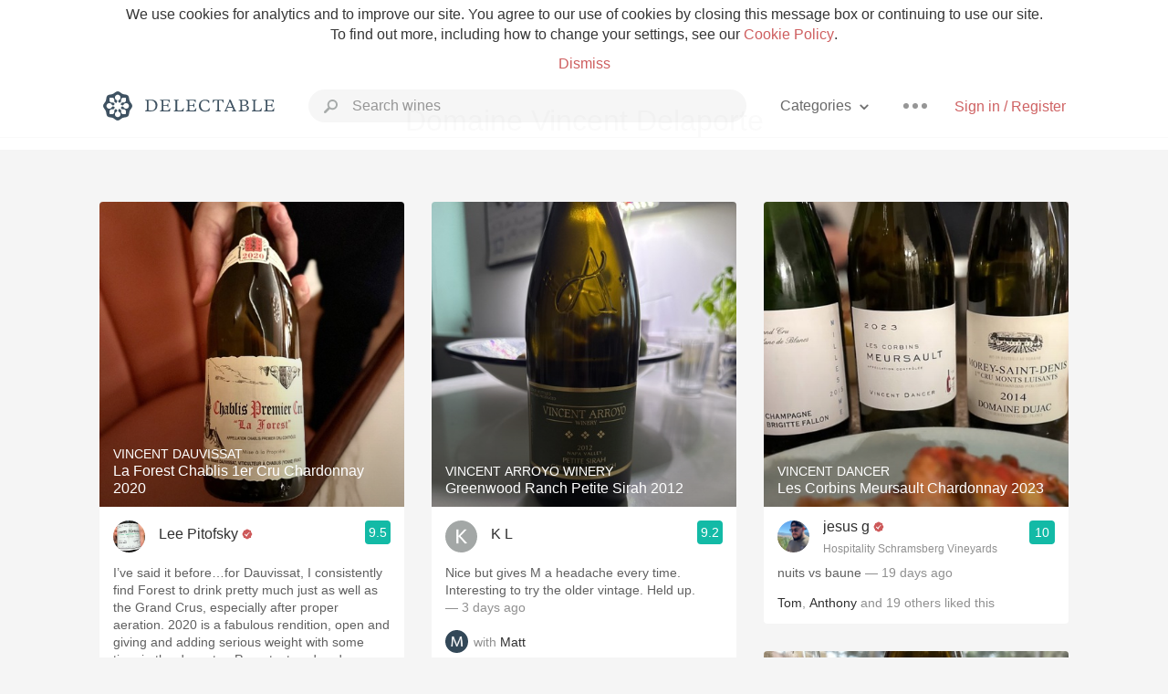

--- FILE ---
content_type: text/html
request_url: https://www.delectable.com/categories/domaine-vincent-delaporte
body_size: 35324
content:
<!DOCTYPE html><html lang="en"><head><meta charset="utf-8"><title>Domaine Vincent Delaporte – Delectable Wine</title><link rel="canonical" href="https://delectable.com/categories/domaine-vincent-delaporte"><link rel="next" href="/categories/domaine-vincent-delaporte?page=2"><meta name="google" content="notranslate"><meta name="viewport" content="width=device-width, initial-scale=1, user-scalable=no"><meta name="description" content="See what&#x27;s trending on Delectable - Domaine Vincent Delaporte"><meta property="fb:app_id" content="201275219971584"><meta property="al:ios:app_name" content="Delectable"><meta property="al:ios:app_store_id" content="512106648"><meta property="al:android:app_name" content="Delectable"><meta property="al:android:package" content="com.delectable.mobile"><meta name="apple-itunes-app" content="app-id=512106648"><meta name="twitter:site" content="@delectable"><meta name="twitter:creator" content="@delectable"><meta name="twitter:app:country" content="US"><meta name="twitter:app:name:iphone" content="Delectable"><meta name="twitter:app:id:iphone" content="512106648"><meta name="twitter:app:name:googleplay" content="Delectable"><meta name="twitter:app:id:googleplay" content="com.delectable.mobile"><meta name="title" content="Domaine Vincent Delaporte – Delectable Wine"><meta name="description" content="See what&#x27;s trending on Delectable - Domaine Vincent Delaporte"><meta property="al:ios:url" content="delectable://custom_feed?feed_key=category:domaine vincent delaporte"><meta property="al:android:url" content="delectable://custom_feed?feed_key=category:domaine vincent delaporte"><meta property="og:description" content="See what&#x27;s trending on Delectable - Domaine Vincent Delaporte"><meta property="og:url" content="/categories/domaine-vincent-delaporte"><meta property="og:title" content="Domaine Vincent Delaporte"><meta property="og:type" content="article"><meta name="twitter:card" content="gallery"><meta name="twitter:title" content="Domaine Vincent Delaporte"><meta name="twitter:description" content="See what&#x27;s trending on Delectable - Domaine Vincent Delaporte"><meta name="twitter:app:url:iphone" content="delectable://custom_feed?feed_key=category:domaine vincent delaporte"><meta name="twitter:app:url:googleplay" content="delectable://custom_feed?feed_key=category:domaine vincent delaporte"><meta name="deeplink" content="delectable://custom_feed?feed_key=category:domaine vincent delaporte"><meta name="next" content="/categories/domaine-vincent-delaporte?page=2"><meta name="canonical" content="/categories/domaine-vincent-delaporte"><meta name="twitter:app:country" content="US"><meta name="twitter:app:name:iphone" content="Delectable"><meta name="twitter:app:id:iphone" content="512106648"><meta name="twitter:app:name:googleplay" content="Delectable"><meta name="twitter:app:id:googleplay" content="com.delectable.mobile"><meta name="apple-mobile-web-app-capable" content="yes"><meta name="mobile-web-app-capable" content="yes"><meta name="apple-mobile-web-app-title" content="Delectable"><meta name="apple-mobile-web-app-status-bar-style" content="black"><meta name="theme-color" content="#f5f5f5"><link href="https://delectable.com/images/android-icon-192-538470b8.png" sizes="192x192" rel="icon"><link href="https://delectable.com/images/apple-touch-icon-cbf42a21.png" rel="apple-touch-icon-precomposed"><link href="https://delectable.com/images/apple-touch-icon-76-5a0d4972.png" sizes="76x76" rel="apple-touch-icon-precomposed"><link href="https://delectable.com/images/apple-touch-icon-120-9c86e6e8.png" sizes="120x120" rel="apple-touch-icon-precomposed"><link href="https://delectable.com/images/apple-touch-icon-152-c1554fff.png" sizes="152x152" rel="apple-touch-icon-precomposed"><link href="https://delectable.com/images/apple-touch-startup-image-1242x2148-bec2948f.png" media="(device-width: 414px) and (device-height: 736px) and (-webkit-device-pixel-ratio: 3)" rel="apple-touch-startup-image"><link href="https://delectable.com/images/apple-touch-startup-image-750x1294-76414c56.png" media="(device-width: 375px) and (device-height: 667px) and (-webkit-device-pixel-ratio: 2)" rel="apple-touch-startup-image"><link href="https://delectable.com/images/apple-touch-startup-image-640x1096-8e16d1fa.png" media="(device-width: 320px) and (device-height: 568px) and (-webkit-device-pixel-ratio: 2)" rel="apple-touch-startup-image"><link href="https://delectable.com/images/apple-touch-startup-image-640x920-268a83f3.png" media="(device-width: 320px) and (device-height: 480px) and (-webkit-device-pixel-ratio: 2)" rel="apple-touch-startup-image"><link href="https://plus.google.com/+DelectableWine" rel="publisher"><link href="https://delectable.com/images/favicon-2c864262.png" rel="shortcut icon" type="image/vnd.microsoft.icon"><link rel="stylesheet" type="text/css" href="//cloud.typography.com/6518072/679044/css/fonts.css"><link rel="stylesheet" href="https://delectable.com/stylesheets/application-48350cc3.css"><script>(function() {var _fbq = window._fbq || (window._fbq = []);if (!_fbq.loaded) {var fbds = document.createElement('script');fbds.async = true;fbds.src = '//connect.facebook.net/en_US/fbds.js';var s = document.getElementsByTagName('script')[0];s.parentNode.insertBefore(fbds, s);_fbq.loaded = true;}_fbq.push(['addPixelId', '515265288649818']);})();window._fbq = window._fbq || [];window._fbq.push(['track', 'PixelInitialized', {}]);</script><noscript><img height="1" width="1" style="display:none;" src="https://www.facebook.com/tr?id=515265288649818&amp;ev=PixelInitialized"></noscript><script>(function(i,s,o,g,r,a,m){i['GoogleAnalyticsObject']=r;i[r]=i[r]||function(){(i[r].q=i[r].q||[]).push(arguments)},i[r].l=1*new Date();a=s.createElement(o),m=s.getElementsByTagName(o)[0];a.async=1;a.src=g;m.parentNode.insertBefore(a,m)})(window,document,'script','//www.google-analytics.com/analytics.js','ga');ga('create', 'UA-26238315-1', 'auto');ga('send', 'pageview');</script><script src="//d2wy8f7a9ursnm.cloudfront.net/bugsnag-3.min.js" data-releasestage="production" data-apikey="cafbf4ea2de0083392b4b8ee60c26eb1" defer></script><!--[if lt IE 10]><link rel="stylesheet" href="/stylesheets/ie-80922c40.css" /><script src="/javascripts/polyfills-5aa69cba.js"></script><![endif]--></head><body class=""><div id="app"><div class="" data-reactid=".1zhjh12vb40" data-react-checksum="1165109912"><div class="sticky-header" data-reactid=".1zhjh12vb40.0"><div class="cookie-policy" data-reactid=".1zhjh12vb40.0.0"><div class="cookie-policy-text" data-reactid=".1zhjh12vb40.0.0.0"><span data-reactid=".1zhjh12vb40.0.0.0.0">We use cookies for analytics and to improve our site. You agree to our use of cookies by closing this message box or continuing to use our site. To find out more, including how to change your settings, see our </span><a class="cookie-policy-link" target="_blank" href="/cookiePolicy" data-reactid=".1zhjh12vb40.0.0.0.1">Cookie Policy</a><span data-reactid=".1zhjh12vb40.0.0.0.2">.</span></div><div class="cookie-policy-text" data-reactid=".1zhjh12vb40.0.0.1"><a class="cookie-policy-link" href="" data-reactid=".1zhjh12vb40.0.0.1.0">Dismiss</a></div></div><nav class="nav" role="navigation" data-reactid=".1zhjh12vb40.0.1"><div class="nav__container" data-reactid=".1zhjh12vb40.0.1.0"><a class="nav__logo" href="/" data-reactid=".1zhjh12vb40.0.1.0.0"><img class="desktop" src="https://delectable.com/images/navigation_logo_desktop_3x-953798e2.png" srcset="https://delectable.com/images/navigation_logo_desktop-9f6e750c.svg 1x" data-reactid=".1zhjh12vb40.0.1.0.0.0"><img class="mobile" src="https://delectable.com/images/navigation_logo_mobile_3x-9423757b.png" srcset="https://delectable.com/images/navigation_logo_mobile-c6c4724c.svg 1x" data-reactid=".1zhjh12vb40.0.1.0.0.1"></a><div class="nav-auth nav-auth--unauthenticated" data-reactid=".1zhjh12vb40.0.1.0.1"><a class="nav-auth__sign-in-link" href="/register" data-reactid=".1zhjh12vb40.0.1.0.1.0">Sign in / Register</a></div><div class="nav-dots nav-dots--unauthenticated" data-reactid=".1zhjh12vb40.0.1.0.2"><div class="popover" data-reactid=".1zhjh12vb40.0.1.0.2.0"><a class="popover__open-link" href="#" data-reactid=".1zhjh12vb40.0.1.0.2.0.0"><div class="nav-dots__dots" data-reactid=".1zhjh12vb40.0.1.0.2.0.0.0"></div></a><div class="popover__menu popover__menu--closed" data-reactid=".1zhjh12vb40.0.1.0.2.0.1"><ul class="popover__menu__links popover__menu__links--main" data-reactid=".1zhjh12vb40.0.1.0.2.0.1.0"><li class="popover__menu__links__li popover__menu__links__li--mobile-only" data-reactid=".1zhjh12vb40.0.1.0.2.0.1.0.$0"><a class="popover__menu__links__link" href="/sign-in" data-reactid=".1zhjh12vb40.0.1.0.2.0.1.0.$0.0">Sign in</a></li><li class="popover__menu__links__li" data-reactid=".1zhjh12vb40.0.1.0.2.0.1.0.$1"><a class="popover__menu__links__link" href="/feeds/trending_feed" data-reactid=".1zhjh12vb40.0.1.0.2.0.1.0.$1.0">Trending</a></li><li class="popover__menu__links__li" data-reactid=".1zhjh12vb40.0.1.0.2.0.1.0.$2"><a class="popover__menu__links__link" href="/press" data-reactid=".1zhjh12vb40.0.1.0.2.0.1.0.$2.0">Press</a></li><li class="popover__menu__links__li" data-reactid=".1zhjh12vb40.0.1.0.2.0.1.0.$3"><a class="popover__menu__links__link" href="http://blog.delectable.com" data-reactid=".1zhjh12vb40.0.1.0.2.0.1.0.$3.0">Blog</a></li></ul><ul class="popover__menu__links popover__menu__links--secondary" data-reactid=".1zhjh12vb40.0.1.0.2.0.1.1"><li class="popover__menu__links__li" data-reactid=".1zhjh12vb40.0.1.0.2.0.1.1.$0"><a class="popover__menu__links__link" href="https://twitter.com/delectable" data-reactid=".1zhjh12vb40.0.1.0.2.0.1.1.$0.0">Twitter</a></li><li class="popover__menu__links__li" data-reactid=".1zhjh12vb40.0.1.0.2.0.1.1.$1"><a class="popover__menu__links__link" href="https://www.facebook.com/delectable" data-reactid=".1zhjh12vb40.0.1.0.2.0.1.1.$1.0">Facebook</a></li><li class="popover__menu__links__li" data-reactid=".1zhjh12vb40.0.1.0.2.0.1.1.$2"><a class="popover__menu__links__link" href="https://instagram.com/delectable" data-reactid=".1zhjh12vb40.0.1.0.2.0.1.1.$2.0">Instagram</a></li></ul></div></div></div><div class="nav-categories" data-reactid=".1zhjh12vb40.0.1.0.3"><button class="nav-categories__button" data-reactid=".1zhjh12vb40.0.1.0.3.0"><span data-reactid=".1zhjh12vb40.0.1.0.3.0.0">Categories</span><img class="nav-categories__button__icon" src="https://delectable.com/images/icn_small_chevron_down_3x-177ba448.png" srcset="https://delectable.com/images/icn_small_chevron_down-7a056ab4.svg 2x" data-reactid=".1zhjh12vb40.0.1.0.3.0.1"></button><div class="nav-categories__overlay nav-categories__overlay--closed" data-reactid=".1zhjh12vb40.0.1.0.3.1"><div class="categories-list categories-list--with-background-images" data-reactid=".1zhjh12vb40.0.1.0.3.1.0"><section class="categories-list__section" data-reactid=".1zhjh12vb40.0.1.0.3.1.0.0"><div class="categories-list__section__category" data-reactid=".1zhjh12vb40.0.1.0.3.1.0.0.1:$0"><a href="/categories/rich-and-bold" data-reactid=".1zhjh12vb40.0.1.0.3.1.0.0.1:$0.0">Rich and Bold</a></div><div class="categories-list__section__category" data-reactid=".1zhjh12vb40.0.1.0.3.1.0.0.1:$1"><a href="/categories/grower-champagne" data-reactid=".1zhjh12vb40.0.1.0.3.1.0.0.1:$1.0">Grower Champagne</a></div><div class="categories-list__section__category" data-reactid=".1zhjh12vb40.0.1.0.3.1.0.0.1:$2"><a href="/categories/pizza" data-reactid=".1zhjh12vb40.0.1.0.3.1.0.0.1:$2.0">Pizza</a></div><div class="categories-list__section__category" data-reactid=".1zhjh12vb40.0.1.0.3.1.0.0.1:$3"><a href="/categories/classic-napa" data-reactid=".1zhjh12vb40.0.1.0.3.1.0.0.1:$3.0">Classic Napa</a></div><div class="categories-list__section__category" data-reactid=".1zhjh12vb40.0.1.0.3.1.0.0.1:$4"><a href="/categories/etna-rosso" data-reactid=".1zhjh12vb40.0.1.0.3.1.0.0.1:$4.0">Etna Rosso</a></div><div class="categories-list__section__category" data-reactid=".1zhjh12vb40.0.1.0.3.1.0.0.1:$5"><a href="/categories/with-goat-cheese" data-reactid=".1zhjh12vb40.0.1.0.3.1.0.0.1:$5.0">With Goat Cheese</a></div><div class="categories-list__section__category" data-reactid=".1zhjh12vb40.0.1.0.3.1.0.0.1:$6"><a href="/categories/tawny-port" data-reactid=".1zhjh12vb40.0.1.0.3.1.0.0.1:$6.0">Tawny Port</a></div><div class="categories-list__section__category" data-reactid=".1zhjh12vb40.0.1.0.3.1.0.0.1:$7"><a href="/categories/skin-contact" data-reactid=".1zhjh12vb40.0.1.0.3.1.0.0.1:$7.0">Skin Contact</a></div><div class="categories-list__section__category" data-reactid=".1zhjh12vb40.0.1.0.3.1.0.0.1:$8"><a href="/categories/unicorn" data-reactid=".1zhjh12vb40.0.1.0.3.1.0.0.1:$8.0">Unicorn</a></div><div class="categories-list__section__category" data-reactid=".1zhjh12vb40.0.1.0.3.1.0.0.1:$9"><a href="/categories/1982-bordeaux" data-reactid=".1zhjh12vb40.0.1.0.3.1.0.0.1:$9.0">1982 Bordeaux</a></div><div class="categories-list__section__category" data-reactid=".1zhjh12vb40.0.1.0.3.1.0.0.1:$10"><a href="/categories/acidity" data-reactid=".1zhjh12vb40.0.1.0.3.1.0.0.1:$10.0">Acidity</a></div><div class="categories-list__section__category" data-reactid=".1zhjh12vb40.0.1.0.3.1.0.0.1:$11"><a href="/categories/hops" data-reactid=".1zhjh12vb40.0.1.0.3.1.0.0.1:$11.0">Hops</a></div><div class="categories-list__section__category" data-reactid=".1zhjh12vb40.0.1.0.3.1.0.0.1:$12"><a href="/categories/oaky" data-reactid=".1zhjh12vb40.0.1.0.3.1.0.0.1:$12.0">Oaky</a></div><div class="categories-list__section__category" data-reactid=".1zhjh12vb40.0.1.0.3.1.0.0.1:$13"><a href="/categories/2010-chablis" data-reactid=".1zhjh12vb40.0.1.0.3.1.0.0.1:$13.0">2010 Chablis</a></div><div class="categories-list__section__category" data-reactid=".1zhjh12vb40.0.1.0.3.1.0.0.1:$14"><a href="/categories/sour-beer" data-reactid=".1zhjh12vb40.0.1.0.3.1.0.0.1:$14.0">Sour Beer</a></div><div class="categories-list__section__category" data-reactid=".1zhjh12vb40.0.1.0.3.1.0.0.1:$15"><a href="/categories/qpr" data-reactid=".1zhjh12vb40.0.1.0.3.1.0.0.1:$15.0">QPR</a></div><div class="categories-list__section__category" data-reactid=".1zhjh12vb40.0.1.0.3.1.0.0.1:$16"><a href="/categories/oregon-pinot" data-reactid=".1zhjh12vb40.0.1.0.3.1.0.0.1:$16.0">Oregon Pinot</a></div><div class="categories-list__section__category" data-reactid=".1zhjh12vb40.0.1.0.3.1.0.0.1:$17"><a href="/categories/islay" data-reactid=".1zhjh12vb40.0.1.0.3.1.0.0.1:$17.0">Islay</a></div><div class="categories-list__section__category" data-reactid=".1zhjh12vb40.0.1.0.3.1.0.0.1:$18"><a href="/categories/buttery" data-reactid=".1zhjh12vb40.0.1.0.3.1.0.0.1:$18.0">Buttery</a></div><div class="categories-list__section__category" data-reactid=".1zhjh12vb40.0.1.0.3.1.0.0.1:$19"><a href="/categories/coravin" data-reactid=".1zhjh12vb40.0.1.0.3.1.0.0.1:$19.0">Coravin</a></div><div class="categories-list__section__category" data-reactid=".1zhjh12vb40.0.1.0.3.1.0.0.1:$20"><a href="/categories/mezcal" data-reactid=".1zhjh12vb40.0.1.0.3.1.0.0.1:$20.0">Mezcal</a></div></section></div></div></div><div class="search-box" data-reactid=".1zhjh12vb40.0.1.0.4"><input class="search-box__input" name="search_term_string" type="text" placeholder="Search wines" autocomplete="off" autocorrect="off" value="" itemprop="query-input" data-reactid=".1zhjh12vb40.0.1.0.4.0"><span class="search-box__icon" data-reactid=".1zhjh12vb40.0.1.0.4.1"></span><span class="search-box__icon search-box__icon--close" data-reactid=".1zhjh12vb40.0.1.0.4.2"></span></div></div></nav></div><div class="app-view" data-reactid=".1zhjh12vb40.1"><div class="feed" data-reactid=".1zhjh12vb40.1.0"><noscript data-reactid=".1zhjh12vb40.1.0.0"></noscript><div class="feed__header" data-reactid=".1zhjh12vb40.1.0.1"><h1 class="feed__header__titlenopadding" data-reactid=".1zhjh12vb40.1.0.1.0">Domaine Vincent Delaporte</h1></div><div class="column-container column-container--columns-3" data-reactid=".1zhjh12vb40.1.0.2"><div class="column-container__column" data-reactid=".1zhjh12vb40.1.0.2.$0"><div class="capture capture--feed-capture" itemscope itemtype="http://schema.org/Product" data-reactid=".1zhjh12vb40.1.0.2.$0.$696aa0797d5fc30001e6dbe2"><section class="capture-header" data-reactid=".1zhjh12vb40.1.0.2.$0.$696aa0797d5fc30001e6dbe2.0"><a href="/wine/vincent-dauvissat/la-forest-chablis-1er-cru-chardonnay/2020" class="capture-header__wine-profile-link" data-reactid=".1zhjh12vb40.1.0.2.$0.$696aa0797d5fc30001e6dbe2.0.0"><meta itemprop="image" content="https://d2mvsg0ph94s7h.cloudfront.net/leepitofsky-1768595577-932a70d4bddb_450x450.jpg" data-reactid=".1zhjh12vb40.1.0.2.$0.$696aa0797d5fc30001e6dbe2.0.0.0"><div class="image-wrapper loading " data-reactid=".1zhjh12vb40.1.0.2.$0.$696aa0797d5fc30001e6dbe2.0.0.1"><div class="image-wrapper__image " style="background-size:cover;background-position:center center;background-image:url(https://d2mvsg0ph94s7h.cloudfront.net/leepitofsky-1768595577-932a70d4bddb_450x450.jpg);opacity:0;" data-reactid=".1zhjh12vb40.1.0.2.$0.$696aa0797d5fc30001e6dbe2.0.0.1.0"></div></div><div class="capture-header__details" data-reactid=".1zhjh12vb40.1.0.2.$0.$696aa0797d5fc30001e6dbe2.0.0.2"><h2 class="capture-header__producer" itemprop="brand" data-reactid=".1zhjh12vb40.1.0.2.$0.$696aa0797d5fc30001e6dbe2.0.0.2.0">Vincent Dauvissat</h2><h1 class="capture-header__name" itemprop="name" data-reactid=".1zhjh12vb40.1.0.2.$0.$696aa0797d5fc30001e6dbe2.0.0.2.1">La Forest Chablis 1er Cru Chardonnay 2020</h1></div></a><div class="popover" data-reactid=".1zhjh12vb40.1.0.2.$0.$696aa0797d5fc30001e6dbe2.0.1"><a class="popover__open-link" href="#" data-reactid=".1zhjh12vb40.1.0.2.$0.$696aa0797d5fc30001e6dbe2.0.1.0"><div class="capture-header__dots" data-reactid=".1zhjh12vb40.1.0.2.$0.$696aa0797d5fc30001e6dbe2.0.1.0.0"></div></a><div class="popover__menu popover__menu--closed" data-reactid=".1zhjh12vb40.1.0.2.$0.$696aa0797d5fc30001e6dbe2.0.1.1"><ul class="popover__menu__links popover__menu__links--main" data-reactid=".1zhjh12vb40.1.0.2.$0.$696aa0797d5fc30001e6dbe2.0.1.1.0"><li class="popover__menu__links__li" data-reactid=".1zhjh12vb40.1.0.2.$0.$696aa0797d5fc30001e6dbe2.0.1.1.0.$0"><a class="popover__menu__links__link" href="#" data-reactid=".1zhjh12vb40.1.0.2.$0.$696aa0797d5fc30001e6dbe2.0.1.1.0.$0.0">Embed</a></li></ul></div></div></section><div class="capture-main-comment" itemprop="review" itemscope itemtype="http://schema.org/Review" data-reactid=".1zhjh12vb40.1.0.2.$0.$696aa0797d5fc30001e6dbe2.1"><div data-reactid=".1zhjh12vb40.1.0.2.$0.$696aa0797d5fc30001e6dbe2.1.0"><div class="capture-main-comment__author" data-reactid=".1zhjh12vb40.1.0.2.$0.$696aa0797d5fc30001e6dbe2.1.0.0"><a class="capture-main-comment__author__photo-link" href="/@leepitofsky" data-reactid=".1zhjh12vb40.1.0.2.$0.$696aa0797d5fc30001e6dbe2.1.0.0.0"><img class="capture-main-comment__author__photo-link__image" itemprop="image" src="https://s3.amazonaws.com/delectable-profile-photos/leepitofsky-1587937082-8291fdec0511_250x250.jpg" alt="Lee Pitofsky" title="Lee Pitofsky" data-reactid=".1zhjh12vb40.1.0.2.$0.$696aa0797d5fc30001e6dbe2.1.0.0.0.0"></a><div class="vertically-align-block vertically-align-block--center" itemprop="author" itemscope itemtype="http://schema.org/Person" data-reactid=".1zhjh12vb40.1.0.2.$0.$696aa0797d5fc30001e6dbe2.1.0.0.1"><p class="capture-main-comment__author__name" itemprop="name" data-reactid=".1zhjh12vb40.1.0.2.$0.$696aa0797d5fc30001e6dbe2.1.0.0.1.0"><a href="/@leepitofsky" data-reactid=".1zhjh12vb40.1.0.2.$0.$696aa0797d5fc30001e6dbe2.1.0.0.1.0.0">Lee Pitofsky</a><span data-reactid=".1zhjh12vb40.1.0.2.$0.$696aa0797d5fc30001e6dbe2.1.0.0.1.0.1"> </span><img class="influencer-badge" src="https://delectable.com/images/icn_influencer_3x-f2da95ad.png" srcset="https://delectable.com/images/icn_influencer-7116a8a4.svg 2x" alt="Influencer Badge" title="Influencer Badge" data-reactid=".1zhjh12vb40.1.0.2.$0.$696aa0797d5fc30001e6dbe2.1.0.0.1.0.2"><span data-reactid=".1zhjh12vb40.1.0.2.$0.$696aa0797d5fc30001e6dbe2.1.0.0.1.0.3"> </span><noscript data-reactid=".1zhjh12vb40.1.0.2.$0.$696aa0797d5fc30001e6dbe2.1.0.0.1.0.4"></noscript></p></div><div itemprop="reviewRating" itemscope itemtype="http://schema.org/Rating" data-reactid=".1zhjh12vb40.1.0.2.$0.$696aa0797d5fc30001e6dbe2.1.0.0.2"><meta itemprop="worstRating" content="6" data-reactid=".1zhjh12vb40.1.0.2.$0.$696aa0797d5fc30001e6dbe2.1.0.0.2.0"><meta itemprop="bestRating" content="10" data-reactid=".1zhjh12vb40.1.0.2.$0.$696aa0797d5fc30001e6dbe2.1.0.0.2.1"><span class="rating rating--best" itemprop="ratingValue" data-reactid=".1zhjh12vb40.1.0.2.$0.$696aa0797d5fc30001e6dbe2.1.0.0.2.2">9.5</span></div></div><p class="capture-main-comment__note" itemprop="reviewBody" data-reactid=".1zhjh12vb40.1.0.2.$0.$696aa0797d5fc30001e6dbe2.1.0.1"><span class="" data-reactid=".1zhjh12vb40.1.0.2.$0.$696aa0797d5fc30001e6dbe2.1.0.1.0"><span data-reactid=".1zhjh12vb40.1.0.2.$0.$696aa0797d5fc30001e6dbe2.1.0.1.0.0">I’ve said it before…for Dauvissat, I consistently find Forest to drink pretty much just as well as the Grand Crus, especially after proper aeration. 2020 is a fabulous rendition, open and giving and adding serious weight with some time in the decanter. Pure, textured and expansive with electric acids and layered Chablisen minerality. As it is often with these wines, last glass was the best. </span></span><span class="capture-main-comment__created-at" data-reactid=".1zhjh12vb40.1.0.2.$0.$696aa0797d5fc30001e6dbe2.1.0.1.1"> — 3 days ago</span></p><noscript data-reactid=".1zhjh12vb40.1.0.2.$0.$696aa0797d5fc30001e6dbe2.1.0.2"></noscript><div class="liking-participants" data-reactid=".1zhjh12vb40.1.0.2.$0.$696aa0797d5fc30001e6dbe2.1.0.3"><div class="liking-participants__participant-names" data-reactid=".1zhjh12vb40.1.0.2.$0.$696aa0797d5fc30001e6dbe2.1.0.3.0"><a href="/@bobmcdonald" class="liking-participants__participant-names__name" data-reactid=".1zhjh12vb40.1.0.2.$0.$696aa0797d5fc30001e6dbe2.1.0.3.0.0:$535887b07534902aad000008">Bob</a><span data-reactid=".1zhjh12vb40.1.0.2.$0.$696aa0797d5fc30001e6dbe2.1.0.3.0.0:1">, </span><a href="/@tomcasagrande" class="liking-participants__participant-names__name" data-reactid=".1zhjh12vb40.1.0.2.$0.$696aa0797d5fc30001e6dbe2.1.0.3.0.0:$5584bf3b0523c36eff00097e">Tom</a><span data-reactid=".1zhjh12vb40.1.0.2.$0.$696aa0797d5fc30001e6dbe2.1.0.3.0.1"> and </span><span data-reactid=".1zhjh12vb40.1.0.2.$0.$696aa0797d5fc30001e6dbe2.1.0.3.0.2">5</span><span data-reactid=".1zhjh12vb40.1.0.2.$0.$696aa0797d5fc30001e6dbe2.1.0.3.0.3"> </span><span data-reactid=".1zhjh12vb40.1.0.2.$0.$696aa0797d5fc30001e6dbe2.1.0.3.0.4">others</span><span data-reactid=".1zhjh12vb40.1.0.2.$0.$696aa0797d5fc30001e6dbe2.1.0.3.0.5"> liked this</span></div></div><meta itemprop="about" content="2020 La Forest Chablis 1er Cru Chardonnay Vincent Dauvissat" data-reactid=".1zhjh12vb40.1.0.2.$0.$696aa0797d5fc30001e6dbe2.1.0.4"><meta itemprop="datePublished" content="2026-01-16T20:32:57+00:00" data-reactid=".1zhjh12vb40.1.0.2.$0.$696aa0797d5fc30001e6dbe2.1.0.5"></div></div></div><div class="capture capture--feed-capture" itemscope itemtype="http://schema.org/Product" data-reactid=".1zhjh12vb40.1.0.2.$0.$69341c2e53a49700016ded49"><section class="capture-header" data-reactid=".1zhjh12vb40.1.0.2.$0.$69341c2e53a49700016ded49.0"><a href="/wine/vincent-dauvissat/les-clos-chablis-grand-cru-chardonnay/2002" class="capture-header__wine-profile-link" data-reactid=".1zhjh12vb40.1.0.2.$0.$69341c2e53a49700016ded49.0.0"><meta itemprop="image" content="https://d2mvsg0ph94s7h.cloudfront.net/jana17-1765022764-7f4076086e60_450x450.jpg" data-reactid=".1zhjh12vb40.1.0.2.$0.$69341c2e53a49700016ded49.0.0.0"><div class="image-wrapper loading " data-reactid=".1zhjh12vb40.1.0.2.$0.$69341c2e53a49700016ded49.0.0.1"><div class="image-wrapper__image " style="background-size:cover;background-position:center center;background-image:url(https://d2mvsg0ph94s7h.cloudfront.net/jana17-1765022764-7f4076086e60_450x450.jpg);opacity:0;" data-reactid=".1zhjh12vb40.1.0.2.$0.$69341c2e53a49700016ded49.0.0.1.0"></div></div><div class="capture-header__details" data-reactid=".1zhjh12vb40.1.0.2.$0.$69341c2e53a49700016ded49.0.0.2"><h2 class="capture-header__producer" itemprop="brand" data-reactid=".1zhjh12vb40.1.0.2.$0.$69341c2e53a49700016ded49.0.0.2.0">Vincent Dauvissat</h2><h1 class="capture-header__name" itemprop="name" data-reactid=".1zhjh12vb40.1.0.2.$0.$69341c2e53a49700016ded49.0.0.2.1">Les Clos Chablis Grand Cru Chardonnay 2002</h1></div></a><div class="popover" data-reactid=".1zhjh12vb40.1.0.2.$0.$69341c2e53a49700016ded49.0.1"><a class="popover__open-link" href="#" data-reactid=".1zhjh12vb40.1.0.2.$0.$69341c2e53a49700016ded49.0.1.0"><div class="capture-header__dots" data-reactid=".1zhjh12vb40.1.0.2.$0.$69341c2e53a49700016ded49.0.1.0.0"></div></a><div class="popover__menu popover__menu--closed" data-reactid=".1zhjh12vb40.1.0.2.$0.$69341c2e53a49700016ded49.0.1.1"><ul class="popover__menu__links popover__menu__links--main" data-reactid=".1zhjh12vb40.1.0.2.$0.$69341c2e53a49700016ded49.0.1.1.0"><li class="popover__menu__links__li" data-reactid=".1zhjh12vb40.1.0.2.$0.$69341c2e53a49700016ded49.0.1.1.0.$0"><a class="popover__menu__links__link" href="#" data-reactid=".1zhjh12vb40.1.0.2.$0.$69341c2e53a49700016ded49.0.1.1.0.$0.0">Embed</a></li></ul></div></div></section><div class="capture-main-comment" itemprop="review" itemscope itemtype="http://schema.org/Review" data-reactid=".1zhjh12vb40.1.0.2.$0.$69341c2e53a49700016ded49.1"><div data-reactid=".1zhjh12vb40.1.0.2.$0.$69341c2e53a49700016ded49.1.0"><div class="capture-main-comment__author" data-reactid=".1zhjh12vb40.1.0.2.$0.$69341c2e53a49700016ded49.1.0.0"><a class="capture-main-comment__author__photo-link" href="/@jana17" data-reactid=".1zhjh12vb40.1.0.2.$0.$69341c2e53a49700016ded49.1.0.0.0"><img class="capture-main-comment__author__photo-link__image" itemprop="image" src="https://s3.amazonaws.com/delectable-profile-photos/janalma-1545581312-27bb11213070_250x250.jpg" alt="Jan A" title="Jan A" data-reactid=".1zhjh12vb40.1.0.2.$0.$69341c2e53a49700016ded49.1.0.0.0.0"></a><div class="vertically-align-block vertically-align-block--center" itemprop="author" itemscope itemtype="http://schema.org/Person" data-reactid=".1zhjh12vb40.1.0.2.$0.$69341c2e53a49700016ded49.1.0.0.1"><p class="capture-main-comment__author__name" itemprop="name" data-reactid=".1zhjh12vb40.1.0.2.$0.$69341c2e53a49700016ded49.1.0.0.1.0"><a href="/@jana17" data-reactid=".1zhjh12vb40.1.0.2.$0.$69341c2e53a49700016ded49.1.0.0.1.0.0">Jan A</a><span data-reactid=".1zhjh12vb40.1.0.2.$0.$69341c2e53a49700016ded49.1.0.0.1.0.1"> </span><noscript data-reactid=".1zhjh12vb40.1.0.2.$0.$69341c2e53a49700016ded49.1.0.0.1.0.2"></noscript><span data-reactid=".1zhjh12vb40.1.0.2.$0.$69341c2e53a49700016ded49.1.0.0.1.0.3"> </span><noscript data-reactid=".1zhjh12vb40.1.0.2.$0.$69341c2e53a49700016ded49.1.0.0.1.0.4"></noscript></p></div><div itemprop="reviewRating" itemscope itemtype="http://schema.org/Rating" data-reactid=".1zhjh12vb40.1.0.2.$0.$69341c2e53a49700016ded49.1.0.0.2"><meta itemprop="worstRating" content="6" data-reactid=".1zhjh12vb40.1.0.2.$0.$69341c2e53a49700016ded49.1.0.0.2.0"><meta itemprop="bestRating" content="10" data-reactid=".1zhjh12vb40.1.0.2.$0.$69341c2e53a49700016ded49.1.0.0.2.1"><span class="rating rating--best" itemprop="ratingValue" data-reactid=".1zhjh12vb40.1.0.2.$0.$69341c2e53a49700016ded49.1.0.0.2.2">9.9</span></div></div><p class="capture-main-comment__note" itemprop="reviewBody" data-reactid=".1zhjh12vb40.1.0.2.$0.$69341c2e53a49700016ded49.1.0.1"><span class="" data-reactid=".1zhjh12vb40.1.0.2.$0.$69341c2e53a49700016ded49.1.0.1.0"><span data-reactid=".1zhjh12vb40.1.0.2.$0.$69341c2e53a49700016ded49.1.0.1.0.0">Rich tropical nose and very seamless chablis like palate, at its apex. Beautiful wine!</span></span><span class="capture-main-comment__created-at" data-reactid=".1zhjh12vb40.1.0.2.$0.$69341c2e53a49700016ded49.1.0.1.1"> — a month ago</span></p><noscript data-reactid=".1zhjh12vb40.1.0.2.$0.$69341c2e53a49700016ded49.1.0.2"></noscript><div class="liking-participants" data-reactid=".1zhjh12vb40.1.0.2.$0.$69341c2e53a49700016ded49.1.0.3"><div class="liking-participants__participant-names" data-reactid=".1zhjh12vb40.1.0.2.$0.$69341c2e53a49700016ded49.1.0.3.0"><a href="/@dave325" class="liking-participants__participant-names__name" data-reactid=".1zhjh12vb40.1.0.2.$0.$69341c2e53a49700016ded49.1.0.3.0.0:$68121db111287a0001135559">Dave</a><span data-reactid=".1zhjh12vb40.1.0.2.$0.$69341c2e53a49700016ded49.1.0.3.0.0:1">, </span><a href="/@romanboudou" class="liking-participants__participant-names__name" data-reactid=".1zhjh12vb40.1.0.2.$0.$69341c2e53a49700016ded49.1.0.3.0.0:$62cc94d34737630001f43f2f">Roman</a><span data-reactid=".1zhjh12vb40.1.0.2.$0.$69341c2e53a49700016ded49.1.0.3.0.1"> and </span><span data-reactid=".1zhjh12vb40.1.0.2.$0.$69341c2e53a49700016ded49.1.0.3.0.2">17</span><span data-reactid=".1zhjh12vb40.1.0.2.$0.$69341c2e53a49700016ded49.1.0.3.0.3"> </span><span data-reactid=".1zhjh12vb40.1.0.2.$0.$69341c2e53a49700016ded49.1.0.3.0.4">others</span><span data-reactid=".1zhjh12vb40.1.0.2.$0.$69341c2e53a49700016ded49.1.0.3.0.5"> liked this</span></div></div><meta itemprop="about" content="2002 Les Clos Chablis Grand Cru Chardonnay Vincent Dauvissat" data-reactid=".1zhjh12vb40.1.0.2.$0.$69341c2e53a49700016ded49.1.0.4"><meta itemprop="datePublished" content="2025-12-06T12:06:06+00:00" data-reactid=".1zhjh12vb40.1.0.2.$0.$69341c2e53a49700016ded49.1.0.5"></div></div><div class="commenting-participants" data-reactid=".1zhjh12vb40.1.0.2.$0.$69341c2e53a49700016ded49.3"><div class="comment" data-reactid=".1zhjh12vb40.1.0.2.$0.$69341c2e53a49700016ded49.3.$69367203dd575600019a8be8"><a class="comment__participant-photo-link" href="/@petervan-den-besselaar" data-reactid=".1zhjh12vb40.1.0.2.$0.$69341c2e53a49700016ded49.3.$69367203dd575600019a8be8.0"><img class="comment__participant-photo-link__image" src="https://s3.amazonaws.com/delectable-profile-photos/petervan-den-besselaar-1498257114-07cce6f8bc61_250x250.jpg" alt="Peter van den Besselaar" title="Peter van den Besselaar" data-reactid=".1zhjh12vb40.1.0.2.$0.$69341c2e53a49700016ded49.3.$69367203dd575600019a8be8.0.0"></a><div class="comment__participant-details" data-reactid=".1zhjh12vb40.1.0.2.$0.$69341c2e53a49700016ded49.3.$69367203dd575600019a8be8.1"><p class="comment__participant-details__name" data-reactid=".1zhjh12vb40.1.0.2.$0.$69341c2e53a49700016ded49.3.$69367203dd575600019a8be8.1.0"><a href="/@petervan-den-besselaar" data-reactid=".1zhjh12vb40.1.0.2.$0.$69341c2e53a49700016ded49.3.$69367203dd575600019a8be8.1.0.0">Peter van den Besselaar</a><span data-reactid=".1zhjh12vb40.1.0.2.$0.$69341c2e53a49700016ded49.3.$69367203dd575600019a8be8.1.0.1"> </span><img class="influencer-badge" src="https://delectable.com/images/icn_influencer_3x-f2da95ad.png" srcset="https://delectable.com/images/icn_influencer-7116a8a4.svg 2x" alt="Influencer Badge" title="Influencer Badge" data-reactid=".1zhjh12vb40.1.0.2.$0.$69341c2e53a49700016ded49.3.$69367203dd575600019a8be8.1.0.2"><span data-reactid=".1zhjh12vb40.1.0.2.$0.$69341c2e53a49700016ded49.3.$69367203dd575600019a8be8.1.0.3"> </span><noscript data-reactid=".1zhjh12vb40.1.0.2.$0.$69341c2e53a49700016ded49.3.$69367203dd575600019a8be8.1.0.4"></noscript></p><span class="comment__participant-details__comment" data-reactid=".1zhjh12vb40.1.0.2.$0.$69341c2e53a49700016ded49.3.$69367203dd575600019a8be8.1.1"><span data-reactid=".1zhjh12vb40.1.0.2.$0.$69341c2e53a49700016ded49.3.$69367203dd575600019a8be8.1.1.0">Nice! </span></span></div></div></div></div><div class="capture capture--feed-capture" itemscope itemtype="http://schema.org/Product" data-reactid=".1zhjh12vb40.1.0.2.$0.$69346f4b53a49700016df778"><section class="capture-header" data-reactid=".1zhjh12vb40.1.0.2.$0.$69346f4b53a49700016df778.0"><a href="/wine/vincent-dancer/tete-du-clos-chassagne-montrachet-1er-cru-chardonnay/2014" class="capture-header__wine-profile-link" data-reactid=".1zhjh12vb40.1.0.2.$0.$69346f4b53a49700016df778.0.0"><meta itemprop="image" content="https://d2mvsg0ph94s7h.cloudfront.net/chrismaclean-1765044042-8046f5c47190_450x450.jpg" data-reactid=".1zhjh12vb40.1.0.2.$0.$69346f4b53a49700016df778.0.0.0"><div class="image-wrapper loading " data-reactid=".1zhjh12vb40.1.0.2.$0.$69346f4b53a49700016df778.0.0.1"><div class="image-wrapper__image " style="background-size:cover;background-position:center center;background-image:url(https://d2mvsg0ph94s7h.cloudfront.net/chrismaclean-1765044042-8046f5c47190_450x450.jpg);opacity:0;" data-reactid=".1zhjh12vb40.1.0.2.$0.$69346f4b53a49700016df778.0.0.1.0"></div></div><div class="capture-header__details" data-reactid=".1zhjh12vb40.1.0.2.$0.$69346f4b53a49700016df778.0.0.2"><h2 class="capture-header__producer" itemprop="brand" data-reactid=".1zhjh12vb40.1.0.2.$0.$69346f4b53a49700016df778.0.0.2.0">Vincent Dancer</h2><h1 class="capture-header__name" itemprop="name" data-reactid=".1zhjh12vb40.1.0.2.$0.$69346f4b53a49700016df778.0.0.2.1">Tete du Clos Chassagne-Montrachet 1er Cru Chardonnay 2014</h1></div></a><div class="popover" data-reactid=".1zhjh12vb40.1.0.2.$0.$69346f4b53a49700016df778.0.1"><a class="popover__open-link" href="#" data-reactid=".1zhjh12vb40.1.0.2.$0.$69346f4b53a49700016df778.0.1.0"><div class="capture-header__dots" data-reactid=".1zhjh12vb40.1.0.2.$0.$69346f4b53a49700016df778.0.1.0.0"></div></a><div class="popover__menu popover__menu--closed" data-reactid=".1zhjh12vb40.1.0.2.$0.$69346f4b53a49700016df778.0.1.1"><ul class="popover__menu__links popover__menu__links--main" data-reactid=".1zhjh12vb40.1.0.2.$0.$69346f4b53a49700016df778.0.1.1.0"><li class="popover__menu__links__li" data-reactid=".1zhjh12vb40.1.0.2.$0.$69346f4b53a49700016df778.0.1.1.0.$0"><a class="popover__menu__links__link" href="#" data-reactid=".1zhjh12vb40.1.0.2.$0.$69346f4b53a49700016df778.0.1.1.0.$0.0">Embed</a></li></ul></div></div></section><div class="capture-main-comment" itemprop="review" itemscope itemtype="http://schema.org/Review" data-reactid=".1zhjh12vb40.1.0.2.$0.$69346f4b53a49700016df778.1"><div data-reactid=".1zhjh12vb40.1.0.2.$0.$69346f4b53a49700016df778.1.0"><div class="capture-main-comment__author" data-reactid=".1zhjh12vb40.1.0.2.$0.$69346f4b53a49700016df778.1.0.0"><a class="capture-main-comment__author__photo-link" href="/@chrismaclean" data-reactid=".1zhjh12vb40.1.0.2.$0.$69346f4b53a49700016df778.1.0.0.0"><img class="capture-main-comment__author__photo-link__image" itemprop="image" src="https://s3.amazonaws.com/delectable-profile-photos/chrismaclean-1527784641-56a52080ae7b_250x250.jpg" alt="Chris MacLean" title="Chris MacLean" data-reactid=".1zhjh12vb40.1.0.2.$0.$69346f4b53a49700016df778.1.0.0.0.0"></a><div class="vertically-align-block vertically-align-block--center" itemprop="author" itemscope itemtype="http://schema.org/Person" data-reactid=".1zhjh12vb40.1.0.2.$0.$69346f4b53a49700016df778.1.0.0.1"><p class="capture-main-comment__author__name" itemprop="name" data-reactid=".1zhjh12vb40.1.0.2.$0.$69346f4b53a49700016df778.1.0.0.1.0"><a href="/@chrismaclean" data-reactid=".1zhjh12vb40.1.0.2.$0.$69346f4b53a49700016df778.1.0.0.1.0.0">Chris MacLean</a><span data-reactid=".1zhjh12vb40.1.0.2.$0.$69346f4b53a49700016df778.1.0.0.1.0.1"> </span><img class="influencer-badge" src="https://delectable.com/images/icn_influencer_3x-f2da95ad.png" srcset="https://delectable.com/images/icn_influencer-7116a8a4.svg 2x" alt="Influencer Badge" title="Influencer Badge" data-reactid=".1zhjh12vb40.1.0.2.$0.$69346f4b53a49700016df778.1.0.0.1.0.2"><span data-reactid=".1zhjh12vb40.1.0.2.$0.$69346f4b53a49700016df778.1.0.0.1.0.3"> </span><noscript data-reactid=".1zhjh12vb40.1.0.2.$0.$69346f4b53a49700016df778.1.0.0.1.0.4"></noscript></p></div><div itemprop="reviewRating" itemscope itemtype="http://schema.org/Rating" data-reactid=".1zhjh12vb40.1.0.2.$0.$69346f4b53a49700016df778.1.0.0.2"><meta itemprop="worstRating" content="6" data-reactid=".1zhjh12vb40.1.0.2.$0.$69346f4b53a49700016df778.1.0.0.2.0"><meta itemprop="bestRating" content="10" data-reactid=".1zhjh12vb40.1.0.2.$0.$69346f4b53a49700016df778.1.0.0.2.1"><span class="rating rating--best" itemprop="ratingValue" data-reactid=".1zhjh12vb40.1.0.2.$0.$69346f4b53a49700016df778.1.0.0.2.2">9.5</span></div></div><p class="capture-main-comment__note" itemprop="reviewBody" data-reactid=".1zhjh12vb40.1.0.2.$0.$69346f4b53a49700016df778.1.0.1"><span class="" data-reactid=".1zhjh12vb40.1.0.2.$0.$69346f4b53a49700016df778.1.0.1.0"><span data-reactid=".1zhjh12vb40.1.0.2.$0.$69346f4b53a49700016df778.1.0.1.0.0">Unfortunately my last bottle of Dancer. So good.</span></span><span class="capture-main-comment__created-at" data-reactid=".1zhjh12vb40.1.0.2.$0.$69346f4b53a49700016df778.1.0.1.1"> — a month ago</span></p><div class="taggee-participants" data-reactid=".1zhjh12vb40.1.0.2.$0.$69346f4b53a49700016df778.1.0.2"><a class="taggee-participants__participant-photo-link" href="/@sarahbignami" data-reactid=".1zhjh12vb40.1.0.2.$0.$69346f4b53a49700016df778.1.0.2.0:$54a77cd9442ed0ecfd00000b"><img class="taggee-participants__participant-photo-link__image" src="https://s3.amazonaws.com/delectable-profile-photos/sarah-bignami-1420321366-9d9ff1d738a5_250x250.jpg" alt="Sarah Bignami" title="Sarah Bignami" data-reactid=".1zhjh12vb40.1.0.2.$0.$69346f4b53a49700016df778.1.0.2.0:$54a77cd9442ed0ecfd00000b.0"></a><div class="taggee-participants__participant-names" data-reactid=".1zhjh12vb40.1.0.2.$0.$69346f4b53a49700016df778.1.0.2.1"><span data-reactid=".1zhjh12vb40.1.0.2.$0.$69346f4b53a49700016df778.1.0.2.1.0">with </span><a class="taggee-participants__participant-names__name" href="/@sarahbignami" data-reactid=".1zhjh12vb40.1.0.2.$0.$69346f4b53a49700016df778.1.0.2.1.1:$54a77cd9442ed0ecfd00000b">Sarah</a></div></div><div class="liking-participants" data-reactid=".1zhjh12vb40.1.0.2.$0.$69346f4b53a49700016df778.1.0.3"><div class="liking-participants__participant-names" data-reactid=".1zhjh12vb40.1.0.2.$0.$69346f4b53a49700016df778.1.0.3.0"><a href="/@anthonyde-blasi" class="liking-participants__participant-names__name" data-reactid=".1zhjh12vb40.1.0.2.$0.$69346f4b53a49700016df778.1.0.3.0.0:$5849b037d1610187b9000108">Anthony</a><span data-reactid=".1zhjh12vb40.1.0.2.$0.$69346f4b53a49700016df778.1.0.3.0.0:1">, </span><a href="/@dickschinkel" class="liking-participants__participant-names__name" data-reactid=".1zhjh12vb40.1.0.2.$0.$69346f4b53a49700016df778.1.0.3.0.0:$5243521d32b23c93730000e1">Dick</a><span data-reactid=".1zhjh12vb40.1.0.2.$0.$69346f4b53a49700016df778.1.0.3.0.1"> and </span><span data-reactid=".1zhjh12vb40.1.0.2.$0.$69346f4b53a49700016df778.1.0.3.0.2">8</span><span data-reactid=".1zhjh12vb40.1.0.2.$0.$69346f4b53a49700016df778.1.0.3.0.3"> </span><span data-reactid=".1zhjh12vb40.1.0.2.$0.$69346f4b53a49700016df778.1.0.3.0.4">others</span><span data-reactid=".1zhjh12vb40.1.0.2.$0.$69346f4b53a49700016df778.1.0.3.0.5"> liked this</span></div></div><meta itemprop="about" content="2014 Tete du Clos Chassagne-Montrachet 1er Cru Chardonnay Vincent Dancer" data-reactid=".1zhjh12vb40.1.0.2.$0.$69346f4b53a49700016df778.1.0.4"><meta itemprop="datePublished" content="2025-12-06T18:00:43+00:00" data-reactid=".1zhjh12vb40.1.0.2.$0.$69346f4b53a49700016df778.1.0.5"></div></div></div></div><div class="column-container__column" data-reactid=".1zhjh12vb40.1.0.2.$1"><div class="capture capture--feed-capture" itemscope itemtype="http://schema.org/Product" data-reactid=".1zhjh12vb40.1.0.2.$1.$696bd32c7d5fc3000112827b"><section class="capture-header" data-reactid=".1zhjh12vb40.1.0.2.$1.$696bd32c7d5fc3000112827b.0"><a href="/wine/vincent-arroyo-winery/greenwood-ranch-petite-sirah/2012" class="capture-header__wine-profile-link" data-reactid=".1zhjh12vb40.1.0.2.$1.$696bd32c7d5fc3000112827b.0.0"><meta itemprop="image" content="https://d2mvsg0ph94s7h.cloudfront.net/kl11-1768674091-ddc170230976_450x450.jpg" data-reactid=".1zhjh12vb40.1.0.2.$1.$696bd32c7d5fc3000112827b.0.0.0"><div class="image-wrapper loading " data-reactid=".1zhjh12vb40.1.0.2.$1.$696bd32c7d5fc3000112827b.0.0.1"><div class="image-wrapper__image " style="background-size:cover;background-position:center center;background-image:url(https://d2mvsg0ph94s7h.cloudfront.net/kl11-1768674091-ddc170230976_450x450.jpg);opacity:0;" data-reactid=".1zhjh12vb40.1.0.2.$1.$696bd32c7d5fc3000112827b.0.0.1.0"></div></div><div class="capture-header__details" data-reactid=".1zhjh12vb40.1.0.2.$1.$696bd32c7d5fc3000112827b.0.0.2"><h2 class="capture-header__producer" itemprop="brand" data-reactid=".1zhjh12vb40.1.0.2.$1.$696bd32c7d5fc3000112827b.0.0.2.0">Vincent Arroyo Winery</h2><h1 class="capture-header__name" itemprop="name" data-reactid=".1zhjh12vb40.1.0.2.$1.$696bd32c7d5fc3000112827b.0.0.2.1">Greenwood Ranch Petite Sirah 2012</h1></div></a><div class="popover" data-reactid=".1zhjh12vb40.1.0.2.$1.$696bd32c7d5fc3000112827b.0.1"><a class="popover__open-link" href="#" data-reactid=".1zhjh12vb40.1.0.2.$1.$696bd32c7d5fc3000112827b.0.1.0"><div class="capture-header__dots" data-reactid=".1zhjh12vb40.1.0.2.$1.$696bd32c7d5fc3000112827b.0.1.0.0"></div></a><div class="popover__menu popover__menu--closed" data-reactid=".1zhjh12vb40.1.0.2.$1.$696bd32c7d5fc3000112827b.0.1.1"><ul class="popover__menu__links popover__menu__links--main" data-reactid=".1zhjh12vb40.1.0.2.$1.$696bd32c7d5fc3000112827b.0.1.1.0"><li class="popover__menu__links__li" data-reactid=".1zhjh12vb40.1.0.2.$1.$696bd32c7d5fc3000112827b.0.1.1.0.$0"><a class="popover__menu__links__link" href="#" data-reactid=".1zhjh12vb40.1.0.2.$1.$696bd32c7d5fc3000112827b.0.1.1.0.$0.0">Embed</a></li></ul></div></div></section><div class="capture-main-comment" itemprop="review" itemscope itemtype="http://schema.org/Review" data-reactid=".1zhjh12vb40.1.0.2.$1.$696bd32c7d5fc3000112827b.1"><div data-reactid=".1zhjh12vb40.1.0.2.$1.$696bd32c7d5fc3000112827b.1.0"><div class="capture-main-comment__author" data-reactid=".1zhjh12vb40.1.0.2.$1.$696bd32c7d5fc3000112827b.1.0.0"><a class="capture-main-comment__author__photo-link" href="/@kl11" data-reactid=".1zhjh12vb40.1.0.2.$1.$696bd32c7d5fc3000112827b.1.0.0.0"><img class="capture-main-comment__author__photo-link__image" itemprop="image" src="https://dn4y07yc47w5p.cloudfront.net/avatar_k_250.png" alt="K L" title="K L" data-reactid=".1zhjh12vb40.1.0.2.$1.$696bd32c7d5fc3000112827b.1.0.0.0.0"></a><div class="vertically-align-block vertically-align-block--center" itemprop="author" itemscope itemtype="http://schema.org/Person" data-reactid=".1zhjh12vb40.1.0.2.$1.$696bd32c7d5fc3000112827b.1.0.0.1"><p class="capture-main-comment__author__name" itemprop="name" data-reactid=".1zhjh12vb40.1.0.2.$1.$696bd32c7d5fc3000112827b.1.0.0.1.0"><a href="/@kl11" data-reactid=".1zhjh12vb40.1.0.2.$1.$696bd32c7d5fc3000112827b.1.0.0.1.0.0">K L</a><span data-reactid=".1zhjh12vb40.1.0.2.$1.$696bd32c7d5fc3000112827b.1.0.0.1.0.1"> </span><noscript data-reactid=".1zhjh12vb40.1.0.2.$1.$696bd32c7d5fc3000112827b.1.0.0.1.0.2"></noscript><span data-reactid=".1zhjh12vb40.1.0.2.$1.$696bd32c7d5fc3000112827b.1.0.0.1.0.3"> </span><noscript data-reactid=".1zhjh12vb40.1.0.2.$1.$696bd32c7d5fc3000112827b.1.0.0.1.0.4"></noscript></p></div><div itemprop="reviewRating" itemscope itemtype="http://schema.org/Rating" data-reactid=".1zhjh12vb40.1.0.2.$1.$696bd32c7d5fc3000112827b.1.0.0.2"><meta itemprop="worstRating" content="6" data-reactid=".1zhjh12vb40.1.0.2.$1.$696bd32c7d5fc3000112827b.1.0.0.2.0"><meta itemprop="bestRating" content="10" data-reactid=".1zhjh12vb40.1.0.2.$1.$696bd32c7d5fc3000112827b.1.0.0.2.1"><span class="rating rating--best" itemprop="ratingValue" data-reactid=".1zhjh12vb40.1.0.2.$1.$696bd32c7d5fc3000112827b.1.0.0.2.2">9.2</span></div></div><p class="capture-main-comment__note" itemprop="reviewBody" data-reactid=".1zhjh12vb40.1.0.2.$1.$696bd32c7d5fc3000112827b.1.0.1"><span class="" data-reactid=".1zhjh12vb40.1.0.2.$1.$696bd32c7d5fc3000112827b.1.0.1.0"><span data-reactid=".1zhjh12vb40.1.0.2.$1.$696bd32c7d5fc3000112827b.1.0.1.0.0">Nice but gives M a headache every time. Interesting to try the older vintage. Held up. </span></span><span class="capture-main-comment__created-at" data-reactid=".1zhjh12vb40.1.0.2.$1.$696bd32c7d5fc3000112827b.1.0.1.1"> — 3 days ago</span></p><div class="taggee-participants" data-reactid=".1zhjh12vb40.1.0.2.$1.$696bd32c7d5fc3000112827b.1.0.2"><a class="taggee-participants__participant-photo-link" href="/@mattdill" data-reactid=".1zhjh12vb40.1.0.2.$1.$696bd32c7d5fc3000112827b.1.0.2.0:$53a6fabe31a015d1fb001524"><img class="taggee-participants__participant-photo-link__image" src="https://dn4y07yc47w5p.cloudfront.net/avatar_m_250.png" alt="Matt Dill" title="Matt Dill" data-reactid=".1zhjh12vb40.1.0.2.$1.$696bd32c7d5fc3000112827b.1.0.2.0:$53a6fabe31a015d1fb001524.0"></a><div class="taggee-participants__participant-names" data-reactid=".1zhjh12vb40.1.0.2.$1.$696bd32c7d5fc3000112827b.1.0.2.1"><span data-reactid=".1zhjh12vb40.1.0.2.$1.$696bd32c7d5fc3000112827b.1.0.2.1.0">with </span><a class="taggee-participants__participant-names__name" href="/@mattdill" data-reactid=".1zhjh12vb40.1.0.2.$1.$696bd32c7d5fc3000112827b.1.0.2.1.1:$53a6fabe31a015d1fb001524">Matt</a></div></div><noscript data-reactid=".1zhjh12vb40.1.0.2.$1.$696bd32c7d5fc3000112827b.1.0.3"></noscript><meta itemprop="about" content="2012 Greenwood Ranch Petite Sirah Vincent Arroyo Winery" data-reactid=".1zhjh12vb40.1.0.2.$1.$696bd32c7d5fc3000112827b.1.0.4"><meta itemprop="datePublished" content="2026-01-17T18:21:32+00:00" data-reactid=".1zhjh12vb40.1.0.2.$1.$696bd32c7d5fc3000112827b.1.0.5"></div></div></div><div class="capture capture--feed-capture" itemscope itemtype="http://schema.org/Product" data-reactid=".1zhjh12vb40.1.0.2.$1.$69348eb353a49700013e9cf7"><section class="capture-header" data-reactid=".1zhjh12vb40.1.0.2.$1.$69348eb353a49700013e9cf7.0"><a href="/wine/vincent-dauvissat/irancy-pinot-noir/2021" class="capture-header__wine-profile-link" data-reactid=".1zhjh12vb40.1.0.2.$1.$69348eb353a49700013e9cf7.0.0"><meta itemprop="image" content="https://d2mvsg0ph94s7h.cloudfront.net/jaykline-1765052080-0b47fa0b79f5_450x450.jpg" data-reactid=".1zhjh12vb40.1.0.2.$1.$69348eb353a49700013e9cf7.0.0.0"><div class="image-wrapper loading " data-reactid=".1zhjh12vb40.1.0.2.$1.$69348eb353a49700013e9cf7.0.0.1"><div class="image-wrapper__image " style="background-size:cover;background-position:center center;background-image:url(https://d2mvsg0ph94s7h.cloudfront.net/jaykline-1765052080-0b47fa0b79f5_450x450.jpg);opacity:0;" data-reactid=".1zhjh12vb40.1.0.2.$1.$69348eb353a49700013e9cf7.0.0.1.0"></div></div><div class="capture-header__details" data-reactid=".1zhjh12vb40.1.0.2.$1.$69348eb353a49700013e9cf7.0.0.2"><h2 class="capture-header__producer" itemprop="brand" data-reactid=".1zhjh12vb40.1.0.2.$1.$69348eb353a49700013e9cf7.0.0.2.0">Vincent Dauvissat</h2><h1 class="capture-header__name" itemprop="name" data-reactid=".1zhjh12vb40.1.0.2.$1.$69348eb353a49700013e9cf7.0.0.2.1">Irancy Pinot Noir 2021</h1></div></a><div class="popover" data-reactid=".1zhjh12vb40.1.0.2.$1.$69348eb353a49700013e9cf7.0.1"><a class="popover__open-link" href="#" data-reactid=".1zhjh12vb40.1.0.2.$1.$69348eb353a49700013e9cf7.0.1.0"><div class="capture-header__dots" data-reactid=".1zhjh12vb40.1.0.2.$1.$69348eb353a49700013e9cf7.0.1.0.0"></div></a><div class="popover__menu popover__menu--closed" data-reactid=".1zhjh12vb40.1.0.2.$1.$69348eb353a49700013e9cf7.0.1.1"><ul class="popover__menu__links popover__menu__links--main" data-reactid=".1zhjh12vb40.1.0.2.$1.$69348eb353a49700013e9cf7.0.1.1.0"><li class="popover__menu__links__li" data-reactid=".1zhjh12vb40.1.0.2.$1.$69348eb353a49700013e9cf7.0.1.1.0.$0"><a class="popover__menu__links__link" href="#" data-reactid=".1zhjh12vb40.1.0.2.$1.$69348eb353a49700013e9cf7.0.1.1.0.$0.0">Embed</a></li></ul></div></div></section><div class="capture-main-comment" itemprop="review" itemscope itemtype="http://schema.org/Review" data-reactid=".1zhjh12vb40.1.0.2.$1.$69348eb353a49700013e9cf7.1"><div data-reactid=".1zhjh12vb40.1.0.2.$1.$69348eb353a49700013e9cf7.1.0"><div class="capture-main-comment__author" data-reactid=".1zhjh12vb40.1.0.2.$1.$69348eb353a49700013e9cf7.1.0.0"><a class="capture-main-comment__author__photo-link" href="/@jaykline" data-reactid=".1zhjh12vb40.1.0.2.$1.$69348eb353a49700013e9cf7.1.0.0.0"><img class="capture-main-comment__author__photo-link__image" itemprop="image" src="https://s3.amazonaws.com/delectable-profile-photos/jay-kline-1392977827-c349cb8a483b_250x250.jpg" alt="Jay Kline" title="Jay Kline" data-reactid=".1zhjh12vb40.1.0.2.$1.$69348eb353a49700013e9cf7.1.0.0.0.0"></a><div class="vertically-align-block vertically-align-block--center" itemprop="author" itemscope itemtype="http://schema.org/Person" data-reactid=".1zhjh12vb40.1.0.2.$1.$69348eb353a49700013e9cf7.1.0.0.1"><p class="capture-main-comment__author__name" itemprop="name" data-reactid=".1zhjh12vb40.1.0.2.$1.$69348eb353a49700013e9cf7.1.0.0.1.0"><a href="/@jaykline" data-reactid=".1zhjh12vb40.1.0.2.$1.$69348eb353a49700013e9cf7.1.0.0.1.0.0">Jay Kline</a><span data-reactid=".1zhjh12vb40.1.0.2.$1.$69348eb353a49700013e9cf7.1.0.0.1.0.1"> </span><img class="influencer-badge" src="https://delectable.com/images/icn_influencer_3x-f2da95ad.png" srcset="https://delectable.com/images/icn_influencer-7116a8a4.svg 2x" alt="Influencer Badge" title="Influencer Badge" data-reactid=".1zhjh12vb40.1.0.2.$1.$69348eb353a49700013e9cf7.1.0.0.1.0.2"><span data-reactid=".1zhjh12vb40.1.0.2.$1.$69348eb353a49700013e9cf7.1.0.0.1.0.3"> </span><img class="premium-badge" src="https://delectable.com/images/icn_premium_3x-9c5cf1b0.png" srcset="https://delectable.com/images/icn_premium-6ff894e3.svg 2x" alt="Premium Badge" title="Premium Badge" data-reactid=".1zhjh12vb40.1.0.2.$1.$69348eb353a49700013e9cf7.1.0.0.1.0.4"></p></div><div itemprop="reviewRating" itemscope itemtype="http://schema.org/Rating" data-reactid=".1zhjh12vb40.1.0.2.$1.$69348eb353a49700013e9cf7.1.0.0.2"><meta itemprop="worstRating" content="6" data-reactid=".1zhjh12vb40.1.0.2.$1.$69348eb353a49700013e9cf7.1.0.0.2.0"><meta itemprop="bestRating" content="10" data-reactid=".1zhjh12vb40.1.0.2.$1.$69348eb353a49700013e9cf7.1.0.0.2.1"><span class="rating rating--best" itemprop="ratingValue" data-reactid=".1zhjh12vb40.1.0.2.$1.$69348eb353a49700013e9cf7.1.0.0.2.2">9.2</span></div></div><p class="capture-main-comment__note" itemprop="reviewBody" data-reactid=".1zhjh12vb40.1.0.2.$1.$69348eb353a49700013e9cf7.1.0.1"><span class="" data-reactid=".1zhjh12vb40.1.0.2.$1.$69348eb353a49700013e9cf7.1.0.1.0"><span data-reactid=".1zhjh12vb40.1.0.2.$1.$69348eb353a49700013e9cf7.1.0.1.0.0">Popped and poured; enjoyed over the course of dinner at Le Crypto. FWIW, this  was a touch reductive upon opening and just needed about 30min in large burgundy glasses but after that, this was fresh and beautiful. The 2021 pours a ruby color with a transparent core; medium viscosity with light staining of the tears. On the nose, the wine is developing with notes of strawberry, red rope licorice, cranberry, dried red flowers, sous bois, and a gentle mix of cool and warm spices. On the palate, the wine is dry with medium tannin and medium+ acid. Confirming the notes from the nose. The finish is medium+. After a sluggish start, this finished with a flourish. Drink now through 2036.</span></span><span class="capture-main-comment__created-at" data-reactid=".1zhjh12vb40.1.0.2.$1.$69348eb353a49700013e9cf7.1.0.1.1"> — a month ago</span></p><noscript data-reactid=".1zhjh12vb40.1.0.2.$1.$69348eb353a49700013e9cf7.1.0.2"></noscript><div class="liking-participants" data-reactid=".1zhjh12vb40.1.0.2.$1.$69348eb353a49700013e9cf7.1.0.3"><div class="liking-participants__participant-names" data-reactid=".1zhjh12vb40.1.0.2.$1.$69348eb353a49700013e9cf7.1.0.3.0"><a href="/@mingl" class="liking-participants__participant-names__name" data-reactid=".1zhjh12vb40.1.0.2.$1.$69348eb353a49700013e9cf7.1.0.3.0.0:$54a97f01bce2ac61fe0008d7">Ming</a><span data-reactid=".1zhjh12vb40.1.0.2.$1.$69348eb353a49700013e9cf7.1.0.3.0.0:1">, </span><a href="/@andrewmcintyre1" class="liking-participants__participant-names__name" data-reactid=".1zhjh12vb40.1.0.2.$1.$69348eb353a49700013e9cf7.1.0.3.0.0:$59a2ac6e3a5e13b96c000051">Andrew</a><span data-reactid=".1zhjh12vb40.1.0.2.$1.$69348eb353a49700013e9cf7.1.0.3.0.1"> and </span><span data-reactid=".1zhjh12vb40.1.0.2.$1.$69348eb353a49700013e9cf7.1.0.3.0.2">7</span><span data-reactid=".1zhjh12vb40.1.0.2.$1.$69348eb353a49700013e9cf7.1.0.3.0.3"> </span><span data-reactid=".1zhjh12vb40.1.0.2.$1.$69348eb353a49700013e9cf7.1.0.3.0.4">others</span><span data-reactid=".1zhjh12vb40.1.0.2.$1.$69348eb353a49700013e9cf7.1.0.3.0.5"> liked this</span></div></div><meta itemprop="about" content="2021 Irancy Pinot Noir Vincent Dauvissat" data-reactid=".1zhjh12vb40.1.0.2.$1.$69348eb353a49700013e9cf7.1.0.4"><meta itemprop="datePublished" content="2025-12-06T20:14:43+00:00" data-reactid=".1zhjh12vb40.1.0.2.$1.$69348eb353a49700013e9cf7.1.0.5"></div></div></div><div class="capture capture--feed-capture" itemscope itemtype="http://schema.org/Product" data-reactid=".1zhjh12vb40.1.0.2.$1.$693e25380d00a80001b5e965"><section class="capture-header" data-reactid=".1zhjh12vb40.1.0.2.$1.$693e25380d00a80001b5e965.0"><a href="/wine/domaine-vincent-paris/granit-60-vieilles-vignes-cornas-syrah/2023" class="capture-header__wine-profile-link" data-reactid=".1zhjh12vb40.1.0.2.$1.$693e25380d00a80001b5e965.0.0"><meta itemprop="image" content="https://d2mvsg0ph94s7h.cloudfront.net/jeremyshanker-1765680440-5cdc9a4493ff_450x450.jpg" data-reactid=".1zhjh12vb40.1.0.2.$1.$693e25380d00a80001b5e965.0.0.0"><div class="image-wrapper loading " data-reactid=".1zhjh12vb40.1.0.2.$1.$693e25380d00a80001b5e965.0.0.1"><div class="image-wrapper__image " style="background-size:cover;background-position:center center;background-image:url(https://d2mvsg0ph94s7h.cloudfront.net/jeremyshanker-1765680440-5cdc9a4493ff_450x450.jpg);opacity:0;" data-reactid=".1zhjh12vb40.1.0.2.$1.$693e25380d00a80001b5e965.0.0.1.0"></div></div><div class="capture-header__details" data-reactid=".1zhjh12vb40.1.0.2.$1.$693e25380d00a80001b5e965.0.0.2"><h2 class="capture-header__producer" itemprop="brand" data-reactid=".1zhjh12vb40.1.0.2.$1.$693e25380d00a80001b5e965.0.0.2.0">Domaine Vincent Paris</h2><h1 class="capture-header__name" itemprop="name" data-reactid=".1zhjh12vb40.1.0.2.$1.$693e25380d00a80001b5e965.0.0.2.1">Granit 60 Vieilles Vignes Cornas Syrah 2023</h1></div></a><div class="popover" data-reactid=".1zhjh12vb40.1.0.2.$1.$693e25380d00a80001b5e965.0.1"><a class="popover__open-link" href="#" data-reactid=".1zhjh12vb40.1.0.2.$1.$693e25380d00a80001b5e965.0.1.0"><div class="capture-header__dots" data-reactid=".1zhjh12vb40.1.0.2.$1.$693e25380d00a80001b5e965.0.1.0.0"></div></a><div class="popover__menu popover__menu--closed" data-reactid=".1zhjh12vb40.1.0.2.$1.$693e25380d00a80001b5e965.0.1.1"><ul class="popover__menu__links popover__menu__links--main" data-reactid=".1zhjh12vb40.1.0.2.$1.$693e25380d00a80001b5e965.0.1.1.0"><li class="popover__menu__links__li" data-reactid=".1zhjh12vb40.1.0.2.$1.$693e25380d00a80001b5e965.0.1.1.0.$0"><a class="popover__menu__links__link" href="#" data-reactid=".1zhjh12vb40.1.0.2.$1.$693e25380d00a80001b5e965.0.1.1.0.$0.0">Embed</a></li></ul></div></div></section><div class="capture-main-comment" itemprop="review" itemscope itemtype="http://schema.org/Review" data-reactid=".1zhjh12vb40.1.0.2.$1.$693e25380d00a80001b5e965.1"><div data-reactid=".1zhjh12vb40.1.0.2.$1.$693e25380d00a80001b5e965.1.0"><div class="capture-main-comment__author" data-reactid=".1zhjh12vb40.1.0.2.$1.$693e25380d00a80001b5e965.1.0.0"><a class="capture-main-comment__author__photo-link" href="/@jeremyshanker" data-reactid=".1zhjh12vb40.1.0.2.$1.$693e25380d00a80001b5e965.1.0.0.0"><img class="capture-main-comment__author__photo-link__image" itemprop="image" src="https://s3.amazonaws.com/delectable-profile-photos/jeremy-shanker-1402167063-5c8e780aabc6_250x250.jpg" alt="Jeremy Shanker" title="Jeremy Shanker" data-reactid=".1zhjh12vb40.1.0.2.$1.$693e25380d00a80001b5e965.1.0.0.0.0"></a><div class="vertically-align-block vertically-align-block--center" itemprop="author" itemscope itemtype="http://schema.org/Person" data-reactid=".1zhjh12vb40.1.0.2.$1.$693e25380d00a80001b5e965.1.0.0.1"><p class="capture-main-comment__author__name" itemprop="name" data-reactid=".1zhjh12vb40.1.0.2.$1.$693e25380d00a80001b5e965.1.0.0.1.0"><a href="/@jeremyshanker" data-reactid=".1zhjh12vb40.1.0.2.$1.$693e25380d00a80001b5e965.1.0.0.1.0.0">Jeremy Shanker</a><span data-reactid=".1zhjh12vb40.1.0.2.$1.$693e25380d00a80001b5e965.1.0.0.1.0.1"> </span><img class="influencer-badge" src="https://delectable.com/images/icn_influencer_3x-f2da95ad.png" srcset="https://delectable.com/images/icn_influencer-7116a8a4.svg 2x" alt="Influencer Badge" title="Influencer Badge" data-reactid=".1zhjh12vb40.1.0.2.$1.$693e25380d00a80001b5e965.1.0.0.1.0.2"><span data-reactid=".1zhjh12vb40.1.0.2.$1.$693e25380d00a80001b5e965.1.0.0.1.0.3"> </span><noscript data-reactid=".1zhjh12vb40.1.0.2.$1.$693e25380d00a80001b5e965.1.0.0.1.0.4"></noscript></p><p class="influencer-title" data-reactid=".1zhjh12vb40.1.0.2.$1.$693e25380d00a80001b5e965.1.0.0.1.1">Sommelier at RN74</p></div><div itemprop="reviewRating" itemscope itemtype="http://schema.org/Rating" data-reactid=".1zhjh12vb40.1.0.2.$1.$693e25380d00a80001b5e965.1.0.0.2"><meta itemprop="worstRating" content="6" data-reactid=".1zhjh12vb40.1.0.2.$1.$693e25380d00a80001b5e965.1.0.0.2.0"><meta itemprop="bestRating" content="10" data-reactid=".1zhjh12vb40.1.0.2.$1.$693e25380d00a80001b5e965.1.0.0.2.1"><span class="rating rating--best" itemprop="ratingValue" data-reactid=".1zhjh12vb40.1.0.2.$1.$693e25380d00a80001b5e965.1.0.0.2.2">9.3</span></div></div><p class="capture-main-comment__note" itemprop="reviewBody" data-reactid=".1zhjh12vb40.1.0.2.$1.$693e25380d00a80001b5e965.1.0.1"><span class="" data-reactid=".1zhjh12vb40.1.0.2.$1.$693e25380d00a80001b5e965.1.0.1.0"><span data-reactid=".1zhjh12vb40.1.0.2.$1.$693e25380d00a80001b5e965.1.0.1.0.0">A killer Cornas. Needs a lot more time.</span></span><span class="capture-main-comment__created-at" data-reactid=".1zhjh12vb40.1.0.2.$1.$693e25380d00a80001b5e965.1.0.1.1"> — a month ago</span></p><noscript data-reactid=".1zhjh12vb40.1.0.2.$1.$693e25380d00a80001b5e965.1.0.2"></noscript><div class="liking-participants" data-reactid=".1zhjh12vb40.1.0.2.$1.$693e25380d00a80001b5e965.1.0.3"><div class="liking-participants__participant-names" data-reactid=".1zhjh12vb40.1.0.2.$1.$693e25380d00a80001b5e965.1.0.3.0"><a href="/@douglasbraun" class="liking-participants__participant-names__name" data-reactid=".1zhjh12vb40.1.0.2.$1.$693e25380d00a80001b5e965.1.0.3.0.0:$5318ddab1d2b11b7fa0000a9">Douglas</a><span data-reactid=".1zhjh12vb40.1.0.2.$1.$693e25380d00a80001b5e965.1.0.3.0.0:1"> and </span><a href="/@tomcasagrande" class="liking-participants__participant-names__name" data-reactid=".1zhjh12vb40.1.0.2.$1.$693e25380d00a80001b5e965.1.0.3.0.0:$5584bf3b0523c36eff00097e">Tom</a><span data-reactid=".1zhjh12vb40.1.0.2.$1.$693e25380d00a80001b5e965.1.0.3.0.1"> liked this</span></div></div><meta itemprop="about" content="2023 Granit 60 Vieilles Vignes Cornas Syrah Domaine Vincent Paris" data-reactid=".1zhjh12vb40.1.0.2.$1.$693e25380d00a80001b5e965.1.0.4"><meta itemprop="datePublished" content="2025-12-14T02:47:20+00:00" data-reactid=".1zhjh12vb40.1.0.2.$1.$693e25380d00a80001b5e965.1.0.5"></div></div></div></div><div class="column-container__column" data-reactid=".1zhjh12vb40.1.0.2.$2"><div class="capture capture--feed-capture" itemscope itemtype="http://schema.org/Product" data-reactid=".1zhjh12vb40.1.0.2.$2.$695692e5d2740b000104a0bd"><section class="capture-header" data-reactid=".1zhjh12vb40.1.0.2.$2.$695692e5d2740b000104a0bd.0"><a href="/wine/vincent-dancer/les-corbins-meursault-chardonnay/2023" class="capture-header__wine-profile-link" data-reactid=".1zhjh12vb40.1.0.2.$2.$695692e5d2740b000104a0bd.0.0"><meta itemprop="image" content="https://d2mvsg0ph94s7h.cloudfront.net/jesusg-1767281380-130253b514b2_450x450.jpg" data-reactid=".1zhjh12vb40.1.0.2.$2.$695692e5d2740b000104a0bd.0.0.0"><div class="image-wrapper loading " data-reactid=".1zhjh12vb40.1.0.2.$2.$695692e5d2740b000104a0bd.0.0.1"><div class="image-wrapper__image " style="background-size:cover;background-position:center center;background-image:url(https://d2mvsg0ph94s7h.cloudfront.net/jesusg-1767281380-130253b514b2_450x450.jpg);opacity:0;" data-reactid=".1zhjh12vb40.1.0.2.$2.$695692e5d2740b000104a0bd.0.0.1.0"></div></div><div class="capture-header__details" data-reactid=".1zhjh12vb40.1.0.2.$2.$695692e5d2740b000104a0bd.0.0.2"><h2 class="capture-header__producer" itemprop="brand" data-reactid=".1zhjh12vb40.1.0.2.$2.$695692e5d2740b000104a0bd.0.0.2.0">Vincent Dancer</h2><h1 class="capture-header__name" itemprop="name" data-reactid=".1zhjh12vb40.1.0.2.$2.$695692e5d2740b000104a0bd.0.0.2.1">Les Corbins Meursault Chardonnay 2023</h1></div></a><div class="popover" data-reactid=".1zhjh12vb40.1.0.2.$2.$695692e5d2740b000104a0bd.0.1"><a class="popover__open-link" href="#" data-reactid=".1zhjh12vb40.1.0.2.$2.$695692e5d2740b000104a0bd.0.1.0"><div class="capture-header__dots" data-reactid=".1zhjh12vb40.1.0.2.$2.$695692e5d2740b000104a0bd.0.1.0.0"></div></a><div class="popover__menu popover__menu--closed" data-reactid=".1zhjh12vb40.1.0.2.$2.$695692e5d2740b000104a0bd.0.1.1"><ul class="popover__menu__links popover__menu__links--main" data-reactid=".1zhjh12vb40.1.0.2.$2.$695692e5d2740b000104a0bd.0.1.1.0"><li class="popover__menu__links__li" data-reactid=".1zhjh12vb40.1.0.2.$2.$695692e5d2740b000104a0bd.0.1.1.0.$0"><a class="popover__menu__links__link" href="#" data-reactid=".1zhjh12vb40.1.0.2.$2.$695692e5d2740b000104a0bd.0.1.1.0.$0.0">Embed</a></li></ul></div></div></section><div class="capture-main-comment" itemprop="review" itemscope itemtype="http://schema.org/Review" data-reactid=".1zhjh12vb40.1.0.2.$2.$695692e5d2740b000104a0bd.1"><div data-reactid=".1zhjh12vb40.1.0.2.$2.$695692e5d2740b000104a0bd.1.0"><div class="capture-main-comment__author" data-reactid=".1zhjh12vb40.1.0.2.$2.$695692e5d2740b000104a0bd.1.0.0"><a class="capture-main-comment__author__photo-link" href="/@jesusg" data-reactid=".1zhjh12vb40.1.0.2.$2.$695692e5d2740b000104a0bd.1.0.0.0"><img class="capture-main-comment__author__photo-link__image" itemprop="image" src="https://s3.amazonaws.com/delectable-profile-photos/jesusg-1767292387-528129b335c9.jpg" alt="jesus g" title="jesus g" data-reactid=".1zhjh12vb40.1.0.2.$2.$695692e5d2740b000104a0bd.1.0.0.0.0"></a><div class="vertically-align-block vertically-align-block--center" itemprop="author" itemscope itemtype="http://schema.org/Person" data-reactid=".1zhjh12vb40.1.0.2.$2.$695692e5d2740b000104a0bd.1.0.0.1"><p class="capture-main-comment__author__name" itemprop="name" data-reactid=".1zhjh12vb40.1.0.2.$2.$695692e5d2740b000104a0bd.1.0.0.1.0"><a href="/@jesusg" data-reactid=".1zhjh12vb40.1.0.2.$2.$695692e5d2740b000104a0bd.1.0.0.1.0.0">jesus g</a><span data-reactid=".1zhjh12vb40.1.0.2.$2.$695692e5d2740b000104a0bd.1.0.0.1.0.1"> </span><img class="influencer-badge" src="https://delectable.com/images/icn_influencer_3x-f2da95ad.png" srcset="https://delectable.com/images/icn_influencer-7116a8a4.svg 2x" alt="Influencer Badge" title="Influencer Badge" data-reactid=".1zhjh12vb40.1.0.2.$2.$695692e5d2740b000104a0bd.1.0.0.1.0.2"><span data-reactid=".1zhjh12vb40.1.0.2.$2.$695692e5d2740b000104a0bd.1.0.0.1.0.3"> </span><noscript data-reactid=".1zhjh12vb40.1.0.2.$2.$695692e5d2740b000104a0bd.1.0.0.1.0.4"></noscript></p><p class="influencer-title" data-reactid=".1zhjh12vb40.1.0.2.$2.$695692e5d2740b000104a0bd.1.0.0.1.1">Hospitality Schramsberg Vineyards</p></div><div itemprop="reviewRating" itemscope itemtype="http://schema.org/Rating" data-reactid=".1zhjh12vb40.1.0.2.$2.$695692e5d2740b000104a0bd.1.0.0.2"><meta itemprop="worstRating" content="6" data-reactid=".1zhjh12vb40.1.0.2.$2.$695692e5d2740b000104a0bd.1.0.0.2.0"><meta itemprop="bestRating" content="10" data-reactid=".1zhjh12vb40.1.0.2.$2.$695692e5d2740b000104a0bd.1.0.0.2.1"><span class="rating rating--best" itemprop="ratingValue" data-reactid=".1zhjh12vb40.1.0.2.$2.$695692e5d2740b000104a0bd.1.0.0.2.2">10</span></div></div><p class="capture-main-comment__note" itemprop="reviewBody" data-reactid=".1zhjh12vb40.1.0.2.$2.$695692e5d2740b000104a0bd.1.0.1"><span class="" data-reactid=".1zhjh12vb40.1.0.2.$2.$695692e5d2740b000104a0bd.1.0.1.0"><span data-reactid=".1zhjh12vb40.1.0.2.$2.$695692e5d2740b000104a0bd.1.0.1.0.0">nuits vs baune </span></span><span class="capture-main-comment__created-at" data-reactid=".1zhjh12vb40.1.0.2.$2.$695692e5d2740b000104a0bd.1.0.1.1"> — 19 days ago</span></p><noscript data-reactid=".1zhjh12vb40.1.0.2.$2.$695692e5d2740b000104a0bd.1.0.2"></noscript><div class="liking-participants" data-reactid=".1zhjh12vb40.1.0.2.$2.$695692e5d2740b000104a0bd.1.0.3"><div class="liking-participants__participant-names" data-reactid=".1zhjh12vb40.1.0.2.$2.$695692e5d2740b000104a0bd.1.0.3.0"><a href="/@tomgarland1" class="liking-participants__participant-names__name" data-reactid=".1zhjh12vb40.1.0.2.$2.$695692e5d2740b000104a0bd.1.0.3.0.0:$5c16c873d3702e8dde0004a6">Tom</a><span data-reactid=".1zhjh12vb40.1.0.2.$2.$695692e5d2740b000104a0bd.1.0.3.0.0:1">, </span><a href="/@anthonyde-blasi" class="liking-participants__participant-names__name" data-reactid=".1zhjh12vb40.1.0.2.$2.$695692e5d2740b000104a0bd.1.0.3.0.0:$5849b037d1610187b9000108">Anthony</a><span data-reactid=".1zhjh12vb40.1.0.2.$2.$695692e5d2740b000104a0bd.1.0.3.0.1"> and </span><span data-reactid=".1zhjh12vb40.1.0.2.$2.$695692e5d2740b000104a0bd.1.0.3.0.2">19</span><span data-reactid=".1zhjh12vb40.1.0.2.$2.$695692e5d2740b000104a0bd.1.0.3.0.3"> </span><span data-reactid=".1zhjh12vb40.1.0.2.$2.$695692e5d2740b000104a0bd.1.0.3.0.4">others</span><span data-reactid=".1zhjh12vb40.1.0.2.$2.$695692e5d2740b000104a0bd.1.0.3.0.5"> liked this</span></div></div><meta itemprop="about" content="2023 Les Corbins Meursault Chardonnay Vincent Dancer" data-reactid=".1zhjh12vb40.1.0.2.$2.$695692e5d2740b000104a0bd.1.0.4"><meta itemprop="datePublished" content="2026-01-01T15:29:41+00:00" data-reactid=".1zhjh12vb40.1.0.2.$2.$695692e5d2740b000104a0bd.1.0.5"></div></div></div><div class="capture capture--feed-capture" itemscope itemtype="http://schema.org/Product" data-reactid=".1zhjh12vb40.1.0.2.$2.$693de0fea847900001d0fb1a"><section class="capture-header" data-reactid=".1zhjh12vb40.1.0.2.$2.$693de0fea847900001d0fb1a.0"><a href="/wine/vincent-girardin/les-narvaux-meursault-chardonnay/2020" class="capture-header__wine-profile-link" data-reactid=".1zhjh12vb40.1.0.2.$2.$693de0fea847900001d0fb1a.0.0"><meta itemprop="image" content="https://d2mvsg0ph94s7h.cloudfront.net/ronsiegel-1765662973-fc0b15b48a1a_450x450.jpg" data-reactid=".1zhjh12vb40.1.0.2.$2.$693de0fea847900001d0fb1a.0.0.0"><div class="image-wrapper loading " data-reactid=".1zhjh12vb40.1.0.2.$2.$693de0fea847900001d0fb1a.0.0.1"><div class="image-wrapper__image " style="background-size:cover;background-position:center center;background-image:url(https://d2mvsg0ph94s7h.cloudfront.net/ronsiegel-1765662973-fc0b15b48a1a_450x450.jpg);opacity:0;" data-reactid=".1zhjh12vb40.1.0.2.$2.$693de0fea847900001d0fb1a.0.0.1.0"></div></div><div class="capture-header__details" data-reactid=".1zhjh12vb40.1.0.2.$2.$693de0fea847900001d0fb1a.0.0.2"><h2 class="capture-header__producer" itemprop="brand" data-reactid=".1zhjh12vb40.1.0.2.$2.$693de0fea847900001d0fb1a.0.0.2.0">Vincent Girardin</h2><h1 class="capture-header__name" itemprop="name" data-reactid=".1zhjh12vb40.1.0.2.$2.$693de0fea847900001d0fb1a.0.0.2.1">Les Narvaux Meursault Chardonnay 2020</h1></div></a><div class="popover" data-reactid=".1zhjh12vb40.1.0.2.$2.$693de0fea847900001d0fb1a.0.1"><a class="popover__open-link" href="#" data-reactid=".1zhjh12vb40.1.0.2.$2.$693de0fea847900001d0fb1a.0.1.0"><div class="capture-header__dots" data-reactid=".1zhjh12vb40.1.0.2.$2.$693de0fea847900001d0fb1a.0.1.0.0"></div></a><div class="popover__menu popover__menu--closed" data-reactid=".1zhjh12vb40.1.0.2.$2.$693de0fea847900001d0fb1a.0.1.1"><ul class="popover__menu__links popover__menu__links--main" data-reactid=".1zhjh12vb40.1.0.2.$2.$693de0fea847900001d0fb1a.0.1.1.0"><li class="popover__menu__links__li" data-reactid=".1zhjh12vb40.1.0.2.$2.$693de0fea847900001d0fb1a.0.1.1.0.$0"><a class="popover__menu__links__link" href="#" data-reactid=".1zhjh12vb40.1.0.2.$2.$693de0fea847900001d0fb1a.0.1.1.0.$0.0">Embed</a></li></ul></div></div></section><div class="capture-main-comment" itemprop="review" itemscope itemtype="http://schema.org/Review" data-reactid=".1zhjh12vb40.1.0.2.$2.$693de0fea847900001d0fb1a.1"><div data-reactid=".1zhjh12vb40.1.0.2.$2.$693de0fea847900001d0fb1a.1.0"><div class="capture-main-comment__author" data-reactid=".1zhjh12vb40.1.0.2.$2.$693de0fea847900001d0fb1a.1.0.0"><a class="capture-main-comment__author__photo-link" href="/@ronsiegel" data-reactid=".1zhjh12vb40.1.0.2.$2.$693de0fea847900001d0fb1a.1.0.0.0"><img class="capture-main-comment__author__photo-link__image" itemprop="image" src="https://s3.amazonaws.com/delectable-profile-photos/ron-siegel-1404915620-812812047f4b_250x250.jpg" alt="Ron Siegel" title="Ron Siegel" data-reactid=".1zhjh12vb40.1.0.2.$2.$693de0fea847900001d0fb1a.1.0.0.0.0"></a><div class="vertically-align-block vertically-align-block--center" itemprop="author" itemscope itemtype="http://schema.org/Person" data-reactid=".1zhjh12vb40.1.0.2.$2.$693de0fea847900001d0fb1a.1.0.0.1"><p class="capture-main-comment__author__name" itemprop="name" data-reactid=".1zhjh12vb40.1.0.2.$2.$693de0fea847900001d0fb1a.1.0.0.1.0"><a href="/@ronsiegel" data-reactid=".1zhjh12vb40.1.0.2.$2.$693de0fea847900001d0fb1a.1.0.0.1.0.0">Ron Siegel</a><span data-reactid=".1zhjh12vb40.1.0.2.$2.$693de0fea847900001d0fb1a.1.0.0.1.0.1"> </span><noscript data-reactid=".1zhjh12vb40.1.0.2.$2.$693de0fea847900001d0fb1a.1.0.0.1.0.2"></noscript><span data-reactid=".1zhjh12vb40.1.0.2.$2.$693de0fea847900001d0fb1a.1.0.0.1.0.3"> </span><img class="premium-badge" src="https://delectable.com/images/icn_premium_3x-9c5cf1b0.png" srcset="https://delectable.com/images/icn_premium-6ff894e3.svg 2x" alt="Premium Badge" title="Premium Badge" data-reactid=".1zhjh12vb40.1.0.2.$2.$693de0fea847900001d0fb1a.1.0.0.1.0.4"></p><p class="influencer-title" data-reactid=".1zhjh12vb40.1.0.2.$2.$693de0fea847900001d0fb1a.1.0.0.1.1"> </p></div><div itemprop="reviewRating" itemscope itemtype="http://schema.org/Rating" data-reactid=".1zhjh12vb40.1.0.2.$2.$693de0fea847900001d0fb1a.1.0.0.2"><meta itemprop="worstRating" content="6" data-reactid=".1zhjh12vb40.1.0.2.$2.$693de0fea847900001d0fb1a.1.0.0.2.0"><meta itemprop="bestRating" content="10" data-reactid=".1zhjh12vb40.1.0.2.$2.$693de0fea847900001d0fb1a.1.0.0.2.1"><span class="rating rating--best" itemprop="ratingValue" data-reactid=".1zhjh12vb40.1.0.2.$2.$693de0fea847900001d0fb1a.1.0.0.2.2">9.2</span></div></div><p class="capture-main-comment__note" itemprop="reviewBody" data-reactid=".1zhjh12vb40.1.0.2.$2.$693de0fea847900001d0fb1a.1.0.1"><span class="" data-reactid=".1zhjh12vb40.1.0.2.$2.$693de0fea847900001d0fb1a.1.0.1.0"><span data-reactid=".1zhjh12vb40.1.0.2.$2.$693de0fea847900001d0fb1a.1.0.1.0.0">Lemon, green apple, pear, fragrant, spice with floral &amp; mineral notes</span></span><span class="capture-main-comment__created-at" data-reactid=".1zhjh12vb40.1.0.2.$2.$693de0fea847900001d0fb1a.1.0.1.1"> — a month ago</span></p><noscript data-reactid=".1zhjh12vb40.1.0.2.$2.$693de0fea847900001d0fb1a.1.0.2"></noscript><div class="liking-participants" data-reactid=".1zhjh12vb40.1.0.2.$2.$693de0fea847900001d0fb1a.1.0.3"><div class="liking-participants__participant-names" data-reactid=".1zhjh12vb40.1.0.2.$2.$693de0fea847900001d0fb1a.1.0.3.0"><a href="/@andrewmcintyre1" class="liking-participants__participant-names__name" data-reactid=".1zhjh12vb40.1.0.2.$2.$693de0fea847900001d0fb1a.1.0.3.0.0:$59a2ac6e3a5e13b96c000051">Andrew</a><span data-reactid=".1zhjh12vb40.1.0.2.$2.$693de0fea847900001d0fb1a.1.0.3.0.0:1">, </span><a href="/@neilvalenzuela1" class="liking-participants__participant-names__name" data-reactid=".1zhjh12vb40.1.0.2.$2.$693de0fea847900001d0fb1a.1.0.3.0.0:$574094363a5e138fbe000294">Neil</a><span data-reactid=".1zhjh12vb40.1.0.2.$2.$693de0fea847900001d0fb1a.1.0.3.0.1"> and </span><span data-reactid=".1zhjh12vb40.1.0.2.$2.$693de0fea847900001d0fb1a.1.0.3.0.2">6</span><span data-reactid=".1zhjh12vb40.1.0.2.$2.$693de0fea847900001d0fb1a.1.0.3.0.3"> </span><span data-reactid=".1zhjh12vb40.1.0.2.$2.$693de0fea847900001d0fb1a.1.0.3.0.4">others</span><span data-reactid=".1zhjh12vb40.1.0.2.$2.$693de0fea847900001d0fb1a.1.0.3.0.5"> liked this</span></div></div><meta itemprop="about" content="2020 Les Narvaux Meursault Chardonnay Vincent Girardin" data-reactid=".1zhjh12vb40.1.0.2.$2.$693de0fea847900001d0fb1a.1.0.4"><meta itemprop="datePublished" content="2025-12-13T21:56:14+00:00" data-reactid=".1zhjh12vb40.1.0.2.$2.$693de0fea847900001d0fb1a.1.0.5"></div></div></div><div class="capture capture--feed-capture" itemscope itemtype="http://schema.org/Product" data-reactid=".1zhjh12vb40.1.0.2.$2.$693a5200d5e91a00010531a0"><section class="capture-header" data-reactid=".1zhjh12vb40.1.0.2.$2.$693a5200d5e91a00010531a0.0"><a href="/wine/vincent-girardin/cuvee-saint-vincent-bourgogne-chardonnay/2020" class="capture-header__wine-profile-link" data-reactid=".1zhjh12vb40.1.0.2.$2.$693a5200d5e91a00010531a0.0.0"><meta itemprop="image" content="https://d2mvsg0ph94s7h.cloudfront.net/angelasanks-1765429759-8b9992c1e6ed_450x450.jpg" data-reactid=".1zhjh12vb40.1.0.2.$2.$693a5200d5e91a00010531a0.0.0.0"><div class="image-wrapper loading " data-reactid=".1zhjh12vb40.1.0.2.$2.$693a5200d5e91a00010531a0.0.0.1"><div class="image-wrapper__image " style="background-size:cover;background-position:center center;background-image:url(https://d2mvsg0ph94s7h.cloudfront.net/angelasanks-1765429759-8b9992c1e6ed_450x450.jpg);opacity:0;" data-reactid=".1zhjh12vb40.1.0.2.$2.$693a5200d5e91a00010531a0.0.0.1.0"></div></div><div class="capture-header__details" data-reactid=".1zhjh12vb40.1.0.2.$2.$693a5200d5e91a00010531a0.0.0.2"><h2 class="capture-header__producer" itemprop="brand" data-reactid=".1zhjh12vb40.1.0.2.$2.$693a5200d5e91a00010531a0.0.0.2.0">Vincent Girardin</h2><h1 class="capture-header__name" itemprop="name" data-reactid=".1zhjh12vb40.1.0.2.$2.$693a5200d5e91a00010531a0.0.0.2.1">Cuvée Saint-Vincent Bourgogne Chardonnay 2020</h1></div></a><div class="popover" data-reactid=".1zhjh12vb40.1.0.2.$2.$693a5200d5e91a00010531a0.0.1"><a class="popover__open-link" href="#" data-reactid=".1zhjh12vb40.1.0.2.$2.$693a5200d5e91a00010531a0.0.1.0"><div class="capture-header__dots" data-reactid=".1zhjh12vb40.1.0.2.$2.$693a5200d5e91a00010531a0.0.1.0.0"></div></a><div class="popover__menu popover__menu--closed" data-reactid=".1zhjh12vb40.1.0.2.$2.$693a5200d5e91a00010531a0.0.1.1"><ul class="popover__menu__links popover__menu__links--main" data-reactid=".1zhjh12vb40.1.0.2.$2.$693a5200d5e91a00010531a0.0.1.1.0"><li class="popover__menu__links__li" data-reactid=".1zhjh12vb40.1.0.2.$2.$693a5200d5e91a00010531a0.0.1.1.0.$0"><a class="popover__menu__links__link" href="#" data-reactid=".1zhjh12vb40.1.0.2.$2.$693a5200d5e91a00010531a0.0.1.1.0.$0.0">Embed</a></li></ul></div></div></section><div class="capture-main-comment" itemprop="review" itemscope itemtype="http://schema.org/Review" data-reactid=".1zhjh12vb40.1.0.2.$2.$693a5200d5e91a00010531a0.1"><div data-reactid=".1zhjh12vb40.1.0.2.$2.$693a5200d5e91a00010531a0.1.0"><div class="capture-main-comment__author" data-reactid=".1zhjh12vb40.1.0.2.$2.$693a5200d5e91a00010531a0.1.0.0"><a class="capture-main-comment__author__photo-link" href="/@angelasanks" data-reactid=".1zhjh12vb40.1.0.2.$2.$693a5200d5e91a00010531a0.1.0.0.0"><img class="capture-main-comment__author__photo-link__image" itemprop="image" src="https://dn4y07yc47w5p.cloudfront.net/avatar_a_250.png" alt="Angela Sanks" title="Angela Sanks" data-reactid=".1zhjh12vb40.1.0.2.$2.$693a5200d5e91a00010531a0.1.0.0.0.0"></a><div class="vertically-align-block vertically-align-block--center" itemprop="author" itemscope itemtype="http://schema.org/Person" data-reactid=".1zhjh12vb40.1.0.2.$2.$693a5200d5e91a00010531a0.1.0.0.1"><p class="capture-main-comment__author__name" itemprop="name" data-reactid=".1zhjh12vb40.1.0.2.$2.$693a5200d5e91a00010531a0.1.0.0.1.0"><a href="/@angelasanks" data-reactid=".1zhjh12vb40.1.0.2.$2.$693a5200d5e91a00010531a0.1.0.0.1.0.0">Angela Sanks</a><span data-reactid=".1zhjh12vb40.1.0.2.$2.$693a5200d5e91a00010531a0.1.0.0.1.0.1"> </span><noscript data-reactid=".1zhjh12vb40.1.0.2.$2.$693a5200d5e91a00010531a0.1.0.0.1.0.2"></noscript><span data-reactid=".1zhjh12vb40.1.0.2.$2.$693a5200d5e91a00010531a0.1.0.0.1.0.3"> </span><noscript data-reactid=".1zhjh12vb40.1.0.2.$2.$693a5200d5e91a00010531a0.1.0.0.1.0.4"></noscript></p></div><div itemprop="reviewRating" itemscope itemtype="http://schema.org/Rating" data-reactid=".1zhjh12vb40.1.0.2.$2.$693a5200d5e91a00010531a0.1.0.0.2"><meta itemprop="worstRating" content="6" data-reactid=".1zhjh12vb40.1.0.2.$2.$693a5200d5e91a00010531a0.1.0.0.2.0"><meta itemprop="bestRating" content="10" data-reactid=".1zhjh12vb40.1.0.2.$2.$693a5200d5e91a00010531a0.1.0.0.2.1"><span class="rating rating--best" itemprop="ratingValue" data-reactid=".1zhjh12vb40.1.0.2.$2.$693a5200d5e91a00010531a0.1.0.0.2.2">10</span></div></div><p class="capture-main-comment__note" itemprop="reviewBody" data-reactid=".1zhjh12vb40.1.0.2.$2.$693a5200d5e91a00010531a0.1.0.1"><span class="" data-reactid=".1zhjh12vb40.1.0.2.$2.$693a5200d5e91a00010531a0.1.0.1.0"><span data-reactid=".1zhjh12vb40.1.0.2.$2.$693a5200d5e91a00010531a0.1.0.1.0.0">Lovely! Baked pears, vanillla nose …. dry and crispy, great acid </span></span><span class="capture-main-comment__created-at" data-reactid=".1zhjh12vb40.1.0.2.$2.$693a5200d5e91a00010531a0.1.0.1.1"> — a month ago</span></p><noscript data-reactid=".1zhjh12vb40.1.0.2.$2.$693a5200d5e91a00010531a0.1.0.2"></noscript><noscript data-reactid=".1zhjh12vb40.1.0.2.$2.$693a5200d5e91a00010531a0.1.0.3"></noscript><meta itemprop="about" content="2020 Cuvée Saint-Vincent Bourgogne Chardonnay Vincent Girardin" data-reactid=".1zhjh12vb40.1.0.2.$2.$693a5200d5e91a00010531a0.1.0.4"><meta itemprop="datePublished" content="2025-12-11T05:09:20+00:00" data-reactid=".1zhjh12vb40.1.0.2.$2.$693a5200d5e91a00010531a0.1.0.5"></div></div></div><div class="capture capture--feed-capture" itemscope itemtype="http://schema.org/Product" data-reactid=".1zhjh12vb40.1.0.2.$2.$692ee8a630e0b90001d40b5f"><section class="capture-header" data-reactid=".1zhjh12vb40.1.0.2.$2.$692ee8a630e0b90001d40b5f.0"><a href="" class="capture-header__wine-profile-link" data-reactid=".1zhjh12vb40.1.0.2.$2.$692ee8a630e0b90001d40b5f.0.0"><meta itemprop="image" content="https://d2mvsg0ph94s7h.cloudfront.net/markrosse-1764681892-e135374d37c3_450x450.jpg" data-reactid=".1zhjh12vb40.1.0.2.$2.$692ee8a630e0b90001d40b5f.0.0.0"><div class="image-wrapper loading " data-reactid=".1zhjh12vb40.1.0.2.$2.$692ee8a630e0b90001d40b5f.0.0.1"><div class="image-wrapper__image " style="background-size:cover;background-position:center center;background-image:url(https://d2mvsg0ph94s7h.cloudfront.net/markrosse-1764681892-e135374d37c3_450x450.jpg);opacity:0;" data-reactid=".1zhjh12vb40.1.0.2.$2.$692ee8a630e0b90001d40b5f.0.0.1.0"></div></div><div class="capture-header__details" data-reactid=".1zhjh12vb40.1.0.2.$2.$692ee8a630e0b90001d40b5f.0.0.2"><h2 class="capture-header__producer" itemprop="brand" data-reactid=".1zhjh12vb40.1.0.2.$2.$692ee8a630e0b90001d40b5f.0.0.2.0">Vincent Dauvissat</h2><h1 class="capture-header__name" itemprop="name" data-reactid=".1zhjh12vb40.1.0.2.$2.$692ee8a630e0b90001d40b5f.0.0.2.1">Chablis Chardonnay</h1></div></a><div class="popover" data-reactid=".1zhjh12vb40.1.0.2.$2.$692ee8a630e0b90001d40b5f.0.1"><a class="popover__open-link" href="#" data-reactid=".1zhjh12vb40.1.0.2.$2.$692ee8a630e0b90001d40b5f.0.1.0"><div class="capture-header__dots" data-reactid=".1zhjh12vb40.1.0.2.$2.$692ee8a630e0b90001d40b5f.0.1.0.0"></div></a><div class="popover__menu popover__menu--closed" data-reactid=".1zhjh12vb40.1.0.2.$2.$692ee8a630e0b90001d40b5f.0.1.1"><ul class="popover__menu__links popover__menu__links--main" data-reactid=".1zhjh12vb40.1.0.2.$2.$692ee8a630e0b90001d40b5f.0.1.1.0"><li class="popover__menu__links__li" data-reactid=".1zhjh12vb40.1.0.2.$2.$692ee8a630e0b90001d40b5f.0.1.1.0.$0"><a class="popover__menu__links__link" href="#" data-reactid=".1zhjh12vb40.1.0.2.$2.$692ee8a630e0b90001d40b5f.0.1.1.0.$0.0">Embed</a></li></ul></div></div></section><div class="capture-main-comment" itemprop="review" itemscope itemtype="http://schema.org/Review" data-reactid=".1zhjh12vb40.1.0.2.$2.$692ee8a630e0b90001d40b5f.1"><div data-reactid=".1zhjh12vb40.1.0.2.$2.$692ee8a630e0b90001d40b5f.1.0"><div class="capture-main-comment__author" data-reactid=".1zhjh12vb40.1.0.2.$2.$692ee8a630e0b90001d40b5f.1.0.0"><a class="capture-main-comment__author__photo-link" href="/@markrosse" data-reactid=".1zhjh12vb40.1.0.2.$2.$692ee8a630e0b90001d40b5f.1.0.0.0"><img class="capture-main-comment__author__photo-link__image" itemprop="image" src="https://s3.amazonaws.com/delectable-profile-photos/markrosse-1465336919-da71fdcc1206_250x250.jpg" alt="Mark Rosse" title="Mark Rosse" data-reactid=".1zhjh12vb40.1.0.2.$2.$692ee8a630e0b90001d40b5f.1.0.0.0.0"></a><div class="vertically-align-block vertically-align-block--center" itemprop="author" itemscope itemtype="http://schema.org/Person" data-reactid=".1zhjh12vb40.1.0.2.$2.$692ee8a630e0b90001d40b5f.1.0.0.1"><p class="capture-main-comment__author__name" itemprop="name" data-reactid=".1zhjh12vb40.1.0.2.$2.$692ee8a630e0b90001d40b5f.1.0.0.1.0"><a href="/@markrosse" data-reactid=".1zhjh12vb40.1.0.2.$2.$692ee8a630e0b90001d40b5f.1.0.0.1.0.0">Mark Rosse</a><span data-reactid=".1zhjh12vb40.1.0.2.$2.$692ee8a630e0b90001d40b5f.1.0.0.1.0.1"> </span><noscript data-reactid=".1zhjh12vb40.1.0.2.$2.$692ee8a630e0b90001d40b5f.1.0.0.1.0.2"></noscript><span data-reactid=".1zhjh12vb40.1.0.2.$2.$692ee8a630e0b90001d40b5f.1.0.0.1.0.3"> </span><img class="premium-badge" src="https://delectable.com/images/icn_premium_3x-9c5cf1b0.png" srcset="https://delectable.com/images/icn_premium-6ff894e3.svg 2x" alt="Premium Badge" title="Premium Badge" data-reactid=".1zhjh12vb40.1.0.2.$2.$692ee8a630e0b90001d40b5f.1.0.0.1.0.4"></p></div><div itemprop="reviewRating" itemscope itemtype="http://schema.org/Rating" data-reactid=".1zhjh12vb40.1.0.2.$2.$692ee8a630e0b90001d40b5f.1.0.0.2"><meta itemprop="worstRating" content="6" data-reactid=".1zhjh12vb40.1.0.2.$2.$692ee8a630e0b90001d40b5f.1.0.0.2.0"><meta itemprop="bestRating" content="10" data-reactid=".1zhjh12vb40.1.0.2.$2.$692ee8a630e0b90001d40b5f.1.0.0.2.1"><span class="rating rating--best" itemprop="ratingValue" data-reactid=".1zhjh12vb40.1.0.2.$2.$692ee8a630e0b90001d40b5f.1.0.0.2.2">9.1</span></div></div><p class="capture-main-comment__note" itemprop="reviewBody" data-reactid=".1zhjh12vb40.1.0.2.$2.$692ee8a630e0b90001d40b5f.1.0.1"><span class="" data-reactid=".1zhjh12vb40.1.0.2.$2.$692ee8a630e0b90001d40b5f.1.0.1.0"><span data-reactid=".1zhjh12vb40.1.0.2.$2.$692ee8a630e0b90001d40b5f.1.0.1.0.0">Picking up some color which I thought unusual. Everything else in place </span></span><span class="capture-main-comment__created-at" data-reactid=".1zhjh12vb40.1.0.2.$2.$692ee8a630e0b90001d40b5f.1.0.1.1"> — 2 months ago</span></p><noscript data-reactid=".1zhjh12vb40.1.0.2.$2.$692ee8a630e0b90001d40b5f.1.0.2"></noscript><noscript data-reactid=".1zhjh12vb40.1.0.2.$2.$692ee8a630e0b90001d40b5f.1.0.3"></noscript><meta itemprop="about" content="undefined Chablis Chardonnay Vincent Dauvissat" data-reactid=".1zhjh12vb40.1.0.2.$2.$692ee8a630e0b90001d40b5f.1.0.4"><meta itemprop="datePublished" content="2025-12-02T13:24:54+00:00" data-reactid=".1zhjh12vb40.1.0.2.$2.$692ee8a630e0b90001d40b5f.1.0.5"></div></div></div></div></div></div></div><span data-reactid=".1zhjh12vb40.2"></span><footer class="footer footer--empty" data-reactid=".1zhjh12vb40.3"></footer></div></div><div id="fb-root"></div></body><script>window.ENV="production";window.App={"context":{"dispatcher":{"stores":{"CaptureListStore":{"currentListKey":"category:domaine vincent delaporte","featuredList":null,"lists":{"category:domaine vincent delaporte":{"id":"category:domaine vincent delaporte","feed_params":{"key":"category:Domaine Vincent Delaporte","feed_type":"custom","title":"Domaine Vincent Delaporte","filters":{"price":[]}},"list":[{"id":"696aa0797d5fc30001e6dbe2","title":"2020 Vincent Dauvissat La Forest Chablis 1er Cru Chardonnay","slugged_url":"\u002Fdelectaroute_capture\u002F696aa0797d5fc30001e6dbe2","non_slugged_url":"\u002Fcapture\u002F696aa0797d5fc30001e6dbe2","formatted_created_at":"3 days ago","iso_created_at":"2026-01-16T20:32:57+00:00","ratings":{"54ce91f6442ed0acdc00015d":"9.5"},"photo_url":"https:\u002F\u002Fd2mvsg0ph94s7h.cloudfront.net\u002Fleepitofsky-1768595577-932a70d4bddb.jpg","feed_photo_url":"https:\u002F\u002Fd2mvsg0ph94s7h.cloudfront.net\u002Fleepitofsky-1768595577-932a70d4bddb_450x450.jpg","thumbnail_photo_url":"https:\u002F\u002Fd2mvsg0ph94s7h.cloudfront.net\u002Fleepitofsky-1768595577-932a70d4bddb_250x250.jpg","comments":[{"id":"696aa0987d5fc30001e6dbef","created_at":1768595608.064,"comment":"I’ve said it before…for Dauvissat, I consistently find Forest to drink pretty much just as well as the Grand Crus, especially after proper aeration. 2020 is a fabulous rendition, open and giving and adding serious weight with some time in the decanter. Pure, textured and expansive with electric acids and layered Chablisen minerality. As it is often with these wines, last glass was the best. ","account_id":"54ce91f6442ed0acdc00015d","comment_attributes":[],"formatted_created_at":"Jan 16th, 2026"}],"commenting_participants":{"54ce91f6442ed0acdc00015d":{"id":"54ce91f6442ed0acdc00015d","influencer_title":"","influencer":true,"patron_level":0,"fname":"Lee","name":"Lee Pitofsky","photo_url":"https:\u002F\u002Fs3.amazonaws.com\u002Fdelectable-profile-photos\u002Fleepitofsky-1587937082-8291fdec0511_250x250.jpg","slugged_profile_url":"\u002F@leepitofsky","non_slugged_profile_url":"\u002Faccount\u002F54ce91f6442ed0acdc00015d"}},"taggee_participants_registered":[{"id":"54ce91f6442ed0acdc00015d","influencer_title":"","influencer":true,"patron_level":0,"fname":"Lee","name":"Lee Pitofsky","photo_url":"https:\u002F\u002Fs3.amazonaws.com\u002Fdelectable-profile-photos\u002Fleepitofsky-1587937082-8291fdec0511_250x250.jpg","slugged_profile_url":"\u002F@leepitofsky","non_slugged_profile_url":"\u002Faccount\u002F54ce91f6442ed0acdc00015d"}],"liking_participants":{"535887b07534902aad000008":{"id":"535887b07534902aad000008","influencer_title":"","influencer":true,"patron_level":500,"fname":"Bob","name":"Bob McDonald","photo_url":"https:\u002F\u002Fs3.amazonaws.com\u002Fdelectable-profile-photos\u002Fbobmcdonald-1644580302-986538e115c1.jpg","slugged_profile_url":"\u002F@bobmcdonald","non_slugged_profile_url":"\u002Faccount\u002F535887b07534902aad000008"},"5584bf3b0523c36eff00097e":{"id":"5584bf3b0523c36eff00097e","influencer_title":"","influencer":true,"patron_level":0,"fname":"Tom","name":"Tom Casagrande","photo_url":"https:\u002F\u002Fs3.amazonaws.com\u002Fdelectable-profile-photos\u002Ftomcasagrande-1605820253-563e9049faec.jpg","slugged_profile_url":"\u002F@tomcasagrande","non_slugged_profile_url":"\u002Faccount\u002F5584bf3b0523c36eff00097e"},"5592447ebce2acac98000749":{"id":"5592447ebce2acac98000749","influencer_title":"","influencer":false,"patron_level":1000,"fname":"Scott@Mister","name":"Scott@Mister A’s-San Diego","photo_url":"https:\u002F\u002Fs3.amazonaws.com\u002Fdelectable-profile-photos\u002Fscottrose1-1628610136-e0d8e2a9e3ca.jpg","slugged_profile_url":"\u002F@scott-at-misteras-san-diego","non_slugged_profile_url":"\u002Faccount\u002F5592447ebce2acac98000749"},"5941060d58bdd3df04000079":{"id":"5941060d58bdd3df04000079","influencer_title":"","influencer":false,"patron_level":0,"fname":"Jan","name":"Jan A","photo_url":"https:\u002F\u002Fs3.amazonaws.com\u002Fdelectable-profile-photos\u002Fjanalma-1545581312-27bb11213070_250x250.jpg","slugged_profile_url":"\u002F@jana17","non_slugged_profile_url":"\u002Faccount\u002F5941060d58bdd3df04000079"},"5676d05d3a5e13f19800000f":{"id":"5676d05d3a5e13f19800000f","influencer_title":"","influencer":false,"patron_level":500,"fname":"Paul","name":"Paul K","photo_url":"https:\u002F\u002Fs3.amazonaws.com\u002Fdelectable-profile-photos\u002Fpaulk13-1704163484-dc8759b2340d.jpg","slugged_profile_url":"\u002F@paulk13","non_slugged_profile_url":"\u002Faccount\u002F5676d05d3a5e13f19800000f"},"5122907bda1239120d000c6d":{"id":"5122907bda1239120d000c6d","influencer_title":"","influencer":false,"patron_level":0,"fname":"Serge","name":"Serge S","photo_url":"https:\u002F\u002Fs3.amazonaws.com\u002Fdelectable-profile-photos\u002Fserge-s-1365595453-d4da7b503444.jpg","slugged_profile_url":"\u002F@serges","non_slugged_profile_url":"\u002Faccount\u002F5122907bda1239120d000c6d"},"59a2ac6e3a5e13b96c000051":{"id":"59a2ac6e3a5e13b96c000051","influencer_title":"","influencer":false,"patron_level":0,"fname":"Andrew","name":"Andrew McIntyre","photo_url":"https:\u002F\u002Fs3.amazonaws.com\u002Fdelectable-profile-photos\u002Fandrewmcintyre1-1562506172-f195efc1793a_250x250.jpg","slugged_profile_url":"\u002F@andrewmcintyre1","non_slugged_profile_url":"\u002Faccount\u002F59a2ac6e3a5e13b96c000051"}},"liking_participants_count":7,"liking_participants_first_two":[{"id":"535887b07534902aad000008","influencer_title":"","influencer":true,"patron_level":500,"fname":"Bob","name":"Bob McDonald","photo_url":"https:\u002F\u002Fs3.amazonaws.com\u002Fdelectable-profile-photos\u002Fbobmcdonald-1644580302-986538e115c1.jpg","slugged_profile_url":"\u002F@bobmcdonald","non_slugged_profile_url":"\u002Faccount\u002F535887b07534902aad000008"},{"id":"5584bf3b0523c36eff00097e","influencer_title":"","influencer":true,"patron_level":0,"fname":"Tom","name":"Tom Casagrande","photo_url":"https:\u002F\u002Fs3.amazonaws.com\u002Fdelectable-profile-photos\u002Ftomcasagrande-1605820253-563e9049faec.jpg","slugged_profile_url":"\u002F@tomcasagrande","non_slugged_profile_url":"\u002Faccount\u002F5584bf3b0523c36eff00097e"}],"wine_profile_base_wine_id":"53373e4b9aded40d002f610e","wine_profile_id":"62c9284865797d0100ba1151","wine_profile_name":"La Forest Chablis 1er Cru Chardonnay","wine_profile_non_slugged_base_wine_url":"\u002Fbase_wine\u002F53373e4b9aded40d002f610e","wine_profile_non_slugged_url":"\u002Fwine_profile\u002F62c9284865797d0100ba1151","wine_profile_price_status":"unconfirmed","wine_profile_price_text":"Check price","wine_profile_producer_name":"Vincent Dauvissat","wine_profile_slugged_base_wine_url":"\u002Fwine\u002Fvincent-dauvissat\u002Fla-forest-chablis-1er-cru-chardonnay\u002F2020","wine_profile_slugged_url":"\u002Fwine\u002Fvincent-dauvissat\u002Fla-forest-chablis-1er-cru-chardonnay\u002F2020","wine_profile_thumbnail_photo_url":"https:\u002F\u002Fd2mvsg0ph94s7h.cloudfront.net\u002Fgiampaolo-venica-1422463708-d240e726f141_250x250.jpg","wine_profile_vintage":"2020","capturer_participant_fname":"Lee","capturer_participant_id":"54ce91f6442ed0acdc00015d","capturer_participant_influencer":true,"capturer_participant_influencer_title":"","capturer_participant_patron_level":0,"capturer_participant_name":"Lee Pitofsky","capturer_participant_non_slugged_profile_url":"\u002Faccount\u002F54ce91f6442ed0acdc00015d","capturer_participant_photo_url":"https:\u002F\u002Fs3.amazonaws.com\u002Fdelectable-profile-photos\u002Fleepitofsky-1587937082-8291fdec0511_250x250.jpg","capturer_participant_slugged_profile_url":"\u002F@leepitofsky","estimated_feed_height":546.2,"pending":false},{"id":"696bd32c7d5fc3000112827b","title":"2012 Vincent Arroyo Winery Greenwood Ranch Petite Sirah","slugged_url":"\u002Fdelectaroute_capture\u002F696bd32c7d5fc3000112827b","non_slugged_url":"\u002Fcapture\u002F696bd32c7d5fc3000112827b","formatted_created_at":"3 days ago","iso_created_at":"2026-01-17T18:21:32+00:00","ratings":{"53a790489e0d792a81001cf4":"9.2"},"photo_url":"https:\u002F\u002Fd2mvsg0ph94s7h.cloudfront.net\u002Fkl11-1768674091-ddc170230976.jpg","feed_photo_url":"https:\u002F\u002Fd2mvsg0ph94s7h.cloudfront.net\u002Fkl11-1768674091-ddc170230976_450x450.jpg","thumbnail_photo_url":"https:\u002F\u002Fd2mvsg0ph94s7h.cloudfront.net\u002Fkl11-1768674091-ddc170230976_250x250.jpg","comments":[{"id":"696bd34b80bb160001cb725f","created_at":1768674123.072,"comment":"Nice but gives M a headache every time. Interesting to try the older vintage. Held up. ","account_id":"53a790489e0d792a81001cf4","comment_attributes":[],"formatted_created_at":"Jan 17th, 2026"}],"commenting_participants":{"53a790489e0d792a81001cf4":{"id":"53a790489e0d792a81001cf4","influencer_title":"","influencer":false,"patron_level":0,"fname":"K","name":"K L","photo_url":"https:\u002F\u002Fdn4y07yc47w5p.cloudfront.net\u002Favatar_k_250.png","slugged_profile_url":"\u002F@kl11","non_slugged_profile_url":"\u002Faccount\u002F53a790489e0d792a81001cf4"}},"taggee_participants_registered":[{"id":"53a6fabe31a015d1fb001524","influencer_title":"","influencer":false,"patron_level":0,"fname":"Matt","name":"Matt Dill","photo_url":"https:\u002F\u002Fdn4y07yc47w5p.cloudfront.net\u002Favatar_m_250.png","slugged_profile_url":"\u002F@mattdill","non_slugged_profile_url":"\u002Faccount\u002F53a6fabe31a015d1fb001524"},{"id":"53a790489e0d792a81001cf4","influencer_title":"","influencer":false,"patron_level":0,"fname":"K","name":"K L","photo_url":"https:\u002F\u002Fdn4y07yc47w5p.cloudfront.net\u002Favatar_k_250.png","slugged_profile_url":"\u002F@kl11","non_slugged_profile_url":"\u002Faccount\u002F53a790489e0d792a81001cf4"}],"liking_participants":{},"liking_participants_count":0,"liking_participants_first_two":[],"wine_profile_base_wine_id":"5305bb1e8049af4f3a011e70","wine_profile_id":"54f90573de36de7a1452172d","wine_profile_name":"Greenwood Ranch Petite Sirah","wine_profile_non_slugged_base_wine_url":"\u002Fbase_wine\u002F5305bb1e8049af4f3a011e70","wine_profile_non_slugged_url":"\u002Fwine_profile\u002F54f90573de36de7a1452172d","wine_profile_price_status":"unconfirmed","wine_profile_price_text":"Check price","wine_profile_producer_name":"Vincent Arroyo Winery","wine_profile_slugged_base_wine_url":"\u002Fwine\u002Fvincent-arroyo-winery\u002Fgreenwood-ranch-petite-sirah\u002F2012","wine_profile_slugged_url":"\u002Fwine\u002Fvincent-arroyo-winery\u002Fgreenwood-ranch-petite-sirah\u002F2012","wine_profile_thumbnail_photo_url":"https:\u002F\u002Fd2mvsg0ph94s7h.cloudfront.net\u002Fkatherine-griffin-1425605641-29e4fc5c5fb1_250x250.jpg","wine_profile_vintage":"2012","capturer_participant_fname":"K","capturer_participant_id":"53a790489e0d792a81001cf4","capturer_participant_influencer":false,"capturer_participant_influencer_title":"","capturer_participant_patron_level":0,"capturer_participant_name":"K L","capturer_participant_non_slugged_profile_url":"\u002Faccount\u002F53a790489e0d792a81001cf4","capturer_participant_photo_url":"https:\u002F\u002Fdn4y07yc47w5p.cloudfront.net\u002Favatar_k_250.png","capturer_participant_slugged_profile_url":"\u002F@kl11","estimated_feed_height":502.96,"pending":false},{"id":"695692e5d2740b000104a0bd","title":"2023 Vincent Dancer Les Corbins Meursault Chardonnay","slugged_url":"\u002Fdelectaroute_capture\u002F695692e5d2740b000104a0bd","non_slugged_url":"\u002Fcapture\u002F695692e5d2740b000104a0bd","formatted_created_at":"19 days ago","iso_created_at":"2026-01-01T15:29:41+00:00","ratings":{"53a9b27d9e0d795f6f002c8d":"10"},"photo_url":"https:\u002F\u002Fd2mvsg0ph94s7h.cloudfront.net\u002Fjesusg-1767281380-130253b514b2.jpg","feed_photo_url":"https:\u002F\u002Fd2mvsg0ph94s7h.cloudfront.net\u002Fjesusg-1767281380-130253b514b2_450x450.jpg","thumbnail_photo_url":"https:\u002F\u002Fd2mvsg0ph94s7h.cloudfront.net\u002Fjesusg-1767281380-130253b514b2_250x250.jpg","comments":[{"id":"695693549875130001747cc2","created_at":1767281492.0249999,"comment":"nuits vs baune ","account_id":"53a9b27d9e0d795f6f002c8d","comment_attributes":[],"formatted_created_at":"Jan 1st, 2026"}],"commenting_participants":{"53a9b27d9e0d795f6f002c8d":{"id":"53a9b27d9e0d795f6f002c8d","influencer_title":"Hospitality Schramsberg Vineyards","influencer":true,"patron_level":0,"fname":"jesus","name":"jesus g","photo_url":"https:\u002F\u002Fs3.amazonaws.com\u002Fdelectable-profile-photos\u002Fjesusg-1767292387-528129b335c9.jpg","slugged_profile_url":"\u002F@jesusg","non_slugged_profile_url":"\u002Faccount\u002F53a9b27d9e0d795f6f002c8d"}},"taggee_participants_registered":[{"id":"53a9b27d9e0d795f6f002c8d","influencer_title":"Hospitality Schramsberg Vineyards","influencer":true,"patron_level":0,"fname":"jesus","name":"jesus g","photo_url":"https:\u002F\u002Fs3.amazonaws.com\u002Fdelectable-profile-photos\u002Fjesusg-1767292387-528129b335c9.jpg","slugged_profile_url":"\u002F@jesusg","non_slugged_profile_url":"\u002Faccount\u002F53a9b27d9e0d795f6f002c8d"}],"liking_participants":{"5c16c873d3702e8dde0004a6":{"id":"5c16c873d3702e8dde0004a6","influencer_title":"","influencer":false,"patron_level":0,"fname":"Tom","name":"Tom Garland","photo_url":"https:\u002F\u002Fs3.amazonaws.com\u002Fdelectable-profile-photos\u002Ftomgarland1-1547701607-1b87810e274a_250x250.jpg","slugged_profile_url":"\u002F@tomgarland1","non_slugged_profile_url":"\u002Faccount\u002F5c16c873d3702e8dde0004a6"},"5849b037d1610187b9000108":{"id":"5849b037d1610187b9000108","influencer_title":"","influencer":false,"patron_level":0,"fname":"Anthony","name":"Anthony De Blasi","photo_url":"https:\u002F\u002Fs3.amazonaws.com\u002Fdelectable-profile-photos\u002Fanthony-deblasi-1554370756-45122c0c5f05_250x250.jpg","slugged_profile_url":"\u002F@anthonyde-blasi","non_slugged_profile_url":"\u002Faccount\u002F5849b037d1610187b9000108"},"524370aab6ec925c88000034":{"id":"524370aab6ec925c88000034","influencer_title":"","influencer":true,"patron_level":0,"fname":"Brian","name":"Brian S","photo_url":"https:\u002F\u002Fs3.amazonaws.com\u002Fdelectable-profile-photos\u002Fbrianszluk-1512098199-b9947d35e1ee_250x250.jpg","slugged_profile_url":"\u002F@brians8","non_slugged_profile_url":"\u002Faccount\u002F524370aab6ec925c88000034"},"530726b4753490e847000231":{"id":"530726b4753490e847000231","influencer_title":"","influencer":true,"patron_level":1000,"fname":"Jay","name":"Jay Kline","photo_url":"https:\u002F\u002Fs3.amazonaws.com\u002Fdelectable-profile-photos\u002Fjay-kline-1392977827-c349cb8a483b_250x250.jpg","slugged_profile_url":"\u002F@jaykline","non_slugged_profile_url":"\u002Faccount\u002F530726b4753490e847000231"},"572e6dfed16101f2e80001f2":{"id":"572e6dfed16101f2e80001f2","influencer_title":"","influencer":false,"patron_level":0,"fname":"Juan","name":"Juan Pablo Perez","photo_url":"https:\u002F\u002Fs3.amazonaws.com\u002Fdelectable-profile-photos\u002Fjuanpablo-perez-1503872559-94bdacc9aea6_250x250.jpg","slugged_profile_url":"\u002F@juanpablo-perez","non_slugged_profile_url":"\u002Faccount\u002F572e6dfed16101f2e80001f2"},"521fed677fd12500bd000364":{"id":"521fed677fd12500bd000364","influencer_title":"","influencer":false,"patron_level":500,"fname":"Jose","name":"Jose Lorenzo","photo_url":"https:\u002F\u002Fdn4y07yc47w5p.cloudfront.net\u002Favatar_j_250.png","slugged_profile_url":"\u002F@joselorenzo2","non_slugged_profile_url":"\u002Faccount\u002F521fed677fd12500bd000364"},"5584bf3b0523c36eff00097e":{"id":"5584bf3b0523c36eff00097e","influencer_title":"","influencer":true,"patron_level":0,"fname":"Tom","name":"Tom Casagrande","photo_url":"https:\u002F\u002Fs3.amazonaws.com\u002Fdelectable-profile-photos\u002Ftomcasagrande-1605820253-563e9049faec.jpg","slugged_profile_url":"\u002F@tomcasagrande","non_slugged_profile_url":"\u002Faccount\u002F5584bf3b0523c36eff00097e"},"51a40758500d38ff9600061f":{"id":"51a40758500d38ff9600061f","influencer_title":"","influencer":false,"patron_level":0,"fname":"Doug","name":"Doug Powers","photo_url":"https:\u002F\u002Fs3.amazonaws.com\u002Fdelectable-profile-photos\u002Fdougpowers-1613275472-c302bc037de6.jpg","slugged_profile_url":"\u002F@dougpowers","non_slugged_profile_url":"\u002Faccount\u002F51a40758500d38ff9600061f"},"55f5180feaf407d5e700005a":{"id":"55f5180feaf407d5e700005a","influencer_title":"","influencer":true,"patron_level":0,"fname":"Joshua","name":"Joshua Fisher","photo_url":"https:\u002F\u002Fs3.amazonaws.com\u002Fdelectable-profile-photos\u002Fjoshuafisher-1447400330-3bfcd0ec9efc_250x250.jpg","slugged_profile_url":"\u002F@joshuafisher","non_slugged_profile_url":"\u002Faccount\u002F55f5180feaf407d5e700005a"},"5282ede69f0ec5419c0000ef":{"id":"5282ede69f0ec5419c0000ef","influencer_title":"","influencer":false,"patron_level":0,"fname":"Skip","name":"Skip Smyser","photo_url":"https:\u002F\u002Fdn4y07yc47w5p.cloudfront.net\u002Favatar_s_250.png","slugged_profile_url":"\u002F@skipsmyser","non_slugged_profile_url":"\u002Faccount\u002F5282ede69f0ec5419c0000ef"},"549dbb8c442ed0ee4c0004b9":{"id":"549dbb8c442ed0ee4c0004b9","influencer_title":"","influencer":false,"patron_level":1000,"fname":"Rick","name":"Rick Phillips","photo_url":"https:\u002F\u002Fs3.amazonaws.com\u002Fdelectable-profile-photos\u002Frickphillips-1614829034-86e295a595bb.jpg","slugged_profile_url":"\u002F@rickphillips","non_slugged_profile_url":"\u002Faccount\u002F549dbb8c442ed0ee4c0004b9"},"5941060d58bdd3df04000079":{"id":"5941060d58bdd3df04000079","influencer_title":"","influencer":false,"patron_level":0,"fname":"Jan","name":"Jan A","photo_url":"https:\u002F\u002Fs3.amazonaws.com\u002Fdelectable-profile-photos\u002Fjanalma-1545581312-27bb11213070_250x250.jpg","slugged_profile_url":"\u002F@jana17","non_slugged_profile_url":"\u002Faccount\u002F5941060d58bdd3df04000079"},"5251d5ed9ae368271c0001ad":{"id":"5251d5ed9ae368271c0001ad","influencer_title":"","influencer":false,"patron_level":1000,"fname":"Freek","name":"Freek Welter","photo_url":"https:\u002F\u002Fs3.amazonaws.com\u002Fdelectable-profile-photos\u002Ffreekwelter-1507818427-51f3bb9fe910_250x250.jpg","slugged_profile_url":"\u002F@freekwelter","non_slugged_profile_url":"\u002Faccount\u002F5251d5ed9ae368271c0001ad"},"588c12f6d16101ce7700025b":{"id":"588c12f6d16101ce7700025b","influencer_title":"","influencer":true,"patron_level":1000,"fname":"Severn","name":"Severn G","photo_url":"https:\u002F\u002Fs3.amazonaws.com\u002Fdelectable-profile-photos\u002Fseverngoodwin-1567954096-29f82ed38524_250x250.jpg","slugged_profile_url":"\u002F@severng","non_slugged_profile_url":"\u002Faccount\u002F588c12f6d16101ce7700025b"},"5399fa1e1d2b11ae03000040":{"id":"5399fa1e1d2b11ae03000040","influencer_title":"","influencer":false,"patron_level":0,"fname":"Ted","name":"Ted ","photo_url":"https:\u002F\u002Fs3.amazonaws.com\u002Fdelectable-profile-photos\u002Fted25-1544298168-74a08e7005f8_250x250.jpg","slugged_profile_url":"\u002F@ted25","non_slugged_profile_url":"\u002Faccount\u002F5399fa1e1d2b11ae03000040"},"537874c91d2b11e8b70005bd":{"id":"537874c91d2b11e8b70005bd","influencer_title":"","influencer":true,"patron_level":0,"fname":"Jonathan","name":"Jonathan Wall","photo_url":"https:\u002F\u002Fs3.amazonaws.com\u002Fdelectable-profile-photos\u002Fjonathanwall-1434382835-9d61741ab26b_250x250.jpg","slugged_profile_url":"\u002F@jonathanwall","non_slugged_profile_url":"\u002Faccount\u002F537874c91d2b11e8b70005bd"},"59a2ac6e3a5e13b96c000051":{"id":"59a2ac6e3a5e13b96c000051","influencer_title":"","influencer":false,"patron_level":0,"fname":"Andrew","name":"Andrew McIntyre","photo_url":"https:\u002F\u002Fs3.amazonaws.com\u002Fdelectable-profile-photos\u002Fandrewmcintyre1-1562506172-f195efc1793a_250x250.jpg","slugged_profile_url":"\u002F@andrewmcintyre1","non_slugged_profile_url":"\u002Faccount\u002F59a2ac6e3a5e13b96c000051"},"5122907bda1239120d000c6d":{"id":"5122907bda1239120d000c6d","influencer_title":"","influencer":false,"patron_level":0,"fname":"Serge","name":"Serge S","photo_url":"https:\u002F\u002Fs3.amazonaws.com\u002Fdelectable-profile-photos\u002Fserge-s-1365595453-d4da7b503444.jpg","slugged_profile_url":"\u002F@serges","non_slugged_profile_url":"\u002Faccount\u002F5122907bda1239120d000c6d"},"5243521d32b23c93730000e1":{"id":"5243521d32b23c93730000e1","influencer_title":"","influencer":false,"patron_level":0,"fname":"Dick","name":"Dick Schinkel","photo_url":"https:\u002F\u002Fs3.amazonaws.com\u002Fdelectable-profile-photos\u002Fdickschinkel-1559704070-de9486a71c9f_250x250.jpg","slugged_profile_url":"\u002F@dickschinkel","non_slugged_profile_url":"\u002Faccount\u002F5243521d32b23c93730000e1"},"5297d9f6fa84f0e2d0000143":{"id":"5297d9f6fa84f0e2d0000143","influencer_title":"","influencer":false,"patron_level":0,"fname":"Laura","name":"Laura Purdy","photo_url":"https:\u002F\u002Fs3.amazonaws.com\u002Fdelectable-profile-photos\u002Flaurapurdy-1549727438-02e7bbf003ce_250x250.jpg","slugged_profile_url":"\u002F@laurapurdy","non_slugged_profile_url":"\u002Faccount\u002F5297d9f6fa84f0e2d0000143"},"5676d05d3a5e13f19800000f":{"id":"5676d05d3a5e13f19800000f","influencer_title":"","influencer":false,"patron_level":500,"fname":"Paul","name":"Paul K","photo_url":"https:\u002F\u002Fs3.amazonaws.com\u002Fdelectable-profile-photos\u002Fpaulk13-1704163484-dc8759b2340d.jpg","slugged_profile_url":"\u002F@paulk13","non_slugged_profile_url":"\u002Faccount\u002F5676d05d3a5e13f19800000f"}},"liking_participants_count":21,"liking_participants_first_two":[{"id":"5c16c873d3702e8dde0004a6","influencer_title":"","influencer":false,"patron_level":0,"fname":"Tom","name":"Tom Garland","photo_url":"https:\u002F\u002Fs3.amazonaws.com\u002Fdelectable-profile-photos\u002Ftomgarland1-1547701607-1b87810e274a_250x250.jpg","slugged_profile_url":"\u002F@tomgarland1","non_slugged_profile_url":"\u002Faccount\u002F5c16c873d3702e8dde0004a6"},{"id":"5849b037d1610187b9000108","influencer_title":"","influencer":false,"patron_level":0,"fname":"Anthony","name":"Anthony De Blasi","photo_url":"https:\u002F\u002Fs3.amazonaws.com\u002Fdelectable-profile-photos\u002Fanthony-deblasi-1554370756-45122c0c5f05_250x250.jpg","slugged_profile_url":"\u002F@anthonyde-blasi","non_slugged_profile_url":"\u002Faccount\u002F5849b037d1610187b9000108"}],"wine_profile_base_wine_id":"5305badd8953f6d73901dcba","wine_profile_id":"67798c44bd2ec30100745906","wine_profile_name":"Les Corbins Meursault Chardonnay","wine_profile_non_slugged_base_wine_url":"\u002Fbase_wine\u002F5305badd8953f6d73901dcba","wine_profile_non_slugged_url":"\u002Fwine_profile\u002F67798c44bd2ec30100745906","wine_profile_price_status":"unconfirmed","wine_profile_price_text":"Check price","wine_profile_producer_name":"Vincent Dancer","wine_profile_slugged_base_wine_url":"\u002Fwine\u002Fvincent-dancer\u002Fles-corbins-meursault-chardonnay\u002F2023","wine_profile_slugged_url":"\u002Fwine\u002Fvincent-dancer\u002Fles-corbins-meursault-chardonnay\u002F2023","wine_profile_thumbnail_photo_url":"https:\u002F\u002Fs3.amazonaws.com\u002FdelectableCapturedPhotos\u002Fizzy-nosnik-1364007304-64d37697389d_250x250.jpg","wine_profile_vintage":"2023","capturer_participant_fname":"jesus","capturer_participant_id":"53a9b27d9e0d795f6f002c8d","capturer_participant_influencer":true,"capturer_participant_influencer_title":"Hospitality Schramsberg Vineyards","capturer_participant_patron_level":0,"capturer_participant_name":"jesus g","capturer_participant_non_slugged_profile_url":"\u002Faccount\u002F53a9b27d9e0d795f6f002c8d","capturer_participant_photo_url":"https:\u002F\u002Fs3.amazonaws.com\u002Fdelectable-profile-photos\u002Fjesusg-1767292387-528129b335c9.jpg","capturer_participant_slugged_profile_url":"\u002F@jesusg","estimated_feed_height":431,"pending":false},{"id":"693de0fea847900001d0fb1a","title":"2020 Vincent Girardin Les Narvaux Meursault Chardonnay","slugged_url":"\u002Fdelectaroute_capture\u002F693de0fea847900001d0fb1a","non_slugged_url":"\u002Fcapture\u002F693de0fea847900001d0fb1a","formatted_created_at":"a month ago","iso_created_at":"2025-12-13T21:56:14+00:00","ratings":{"524c89a403fae3546c00009d":"9.2"},"photo_url":"https:\u002F\u002Fd2mvsg0ph94s7h.cloudfront.net\u002Fronsiegel-1765662973-fc0b15b48a1a.jpg","feed_photo_url":"https:\u002F\u002Fd2mvsg0ph94s7h.cloudfront.net\u002Fronsiegel-1765662973-fc0b15b48a1a_450x450.jpg","thumbnail_photo_url":"https:\u002F\u002Fd2mvsg0ph94s7h.cloudfront.net\u002Fronsiegel-1765662973-fc0b15b48a1a_250x250.jpg","comments":[{"id":"693de36baeddbf00014e54fb","created_at":1765663595.051,"comment":"Lemon, green apple, pear, fragrant, spice with floral & mineral notes","account_id":"524c89a403fae3546c00009d","comment_attributes":[],"formatted_created_at":"Dec 13th, 2025"}],"commenting_participants":{"524c89a403fae3546c00009d":{"id":"524c89a403fae3546c00009d","influencer_title":" ","influencer":false,"patron_level":1000,"fname":"Ron","name":"Ron Siegel","photo_url":"https:\u002F\u002Fs3.amazonaws.com\u002Fdelectable-profile-photos\u002Fron-siegel-1404915620-812812047f4b_250x250.jpg","slugged_profile_url":"\u002F@ronsiegel","non_slugged_profile_url":"\u002Faccount\u002F524c89a403fae3546c00009d"}},"taggee_participants_registered":[{"id":"524c89a403fae3546c00009d","influencer_title":" ","influencer":false,"patron_level":1000,"fname":"Ron","name":"Ron Siegel","photo_url":"https:\u002F\u002Fs3.amazonaws.com\u002Fdelectable-profile-photos\u002Fron-siegel-1404915620-812812047f4b_250x250.jpg","slugged_profile_url":"\u002F@ronsiegel","non_slugged_profile_url":"\u002Faccount\u002F524c89a403fae3546c00009d"}],"liking_participants":{"59a2ac6e3a5e13b96c000051":{"id":"59a2ac6e3a5e13b96c000051","influencer_title":"","influencer":false,"patron_level":0,"fname":"Andrew","name":"Andrew McIntyre","photo_url":"https:\u002F\u002Fs3.amazonaws.com\u002Fdelectable-profile-photos\u002Fandrewmcintyre1-1562506172-f195efc1793a_250x250.jpg","slugged_profile_url":"\u002F@andrewmcintyre1","non_slugged_profile_url":"\u002Faccount\u002F59a2ac6e3a5e13b96c000051"},"574094363a5e138fbe000294":{"id":"574094363a5e138fbe000294","influencer_title":"","influencer":false,"patron_level":0,"fname":"Neil","name":"Neil Valenzuela","photo_url":"https:\u002F\u002Fs3.amazonaws.com\u002Fdelectable-profile-photos\u002Fneilvalenzuela1-1532233069-a286bbcd50a8_250x250.jpg","slugged_profile_url":"\u002F@neilvalenzuela1","non_slugged_profile_url":"\u002Faccount\u002F574094363a5e138fbe000294"},"572e6dfed16101f2e80001f2":{"id":"572e6dfed16101f2e80001f2","influencer_title":"","influencer":false,"patron_level":0,"fname":"Juan","name":"Juan Pablo Perez","photo_url":"https:\u002F\u002Fs3.amazonaws.com\u002Fdelectable-profile-photos\u002Fjuanpablo-perez-1503872559-94bdacc9aea6_250x250.jpg","slugged_profile_url":"\u002F@juanpablo-perez","non_slugged_profile_url":"\u002Faccount\u002F572e6dfed16101f2e80001f2"},"5584bf3b0523c36eff00097e":{"id":"5584bf3b0523c36eff00097e","influencer_title":"","influencer":true,"patron_level":0,"fname":"Tom","name":"Tom Casagrande","photo_url":"https:\u002F\u002Fs3.amazonaws.com\u002Fdelectable-profile-photos\u002Ftomcasagrande-1605820253-563e9049faec.jpg","slugged_profile_url":"\u002F@tomcasagrande","non_slugged_profile_url":"\u002Faccount\u002F5584bf3b0523c36eff00097e"},"549f9137bce2acc172000790":{"id":"549f9137bce2acc172000790","influencer_title":"","influencer":false,"patron_level":0,"fname":"Alan","name":"Alan Weinberg","photo_url":"https:\u002F\u002Fs3.amazonaws.com\u002Fdelectable-profile-photos\u002Falanweinberg-1463852740-03eb3dae7127_250x250.jpg","slugged_profile_url":"\u002F@alanweinberg","non_slugged_profile_url":"\u002Faccount\u002F549f9137bce2acc172000790"},"55051323442ed0b42b0006a3":{"id":"55051323442ed0b42b0006a3","influencer_title":"","influencer":true,"patron_level":1000,"fname":"Shay","name":"Shay A","photo_url":"https:\u002F\u002Fs3.amazonaws.com\u002Fdelectable-profile-photos\u002Fshayaldriedge-1501710239-0261d2529cd4_250x250.jpg","slugged_profile_url":"\u002F@shaya","non_slugged_profile_url":"\u002Faccount\u002F55051323442ed0b42b0006a3"},"53a87b269e0d791e3f001935":{"id":"53a87b269e0d791e3f001935","influencer_title":"","influencer":false,"patron_level":0,"fname":"David","name":"David White","photo_url":"https:\u002F\u002Fdn4y07yc47w5p.cloudfront.net\u002Favatar_d_250.png","slugged_profile_url":"\u002F@davidwhite6","non_slugged_profile_url":"\u002Faccount\u002F53a87b269e0d791e3f001935"},"54091e799e0d79e0bb000974":{"id":"54091e799e0d79e0bb000974","influencer_title":"","influencer":false,"patron_level":0,"fname":"Helen","name":"Helen Arvanitopoulos","photo_url":"https:\u002F\u002Fs3.amazonaws.com\u002Fdelectable-profile-photos\u002Fhelenarvanitopoulos-1558164659-a2c9f702ce8d_250x250.jpg","slugged_profile_url":"\u002F@helenarvanitopoulos","non_slugged_profile_url":"\u002Faccount\u002F54091e799e0d79e0bb000974"}},"liking_participants_count":8,"liking_participants_first_two":[{"id":"59a2ac6e3a5e13b96c000051","influencer_title":"","influencer":false,"patron_level":0,"fname":"Andrew","name":"Andrew McIntyre","photo_url":"https:\u002F\u002Fs3.amazonaws.com\u002Fdelectable-profile-photos\u002Fandrewmcintyre1-1562506172-f195efc1793a_250x250.jpg","slugged_profile_url":"\u002F@andrewmcintyre1","non_slugged_profile_url":"\u002Faccount\u002F59a2ac6e3a5e13b96c000051"},{"id":"574094363a5e138fbe000294","influencer_title":"","influencer":false,"patron_level":0,"fname":"Neil","name":"Neil Valenzuela","photo_url":"https:\u002F\u002Fs3.amazonaws.com\u002Fdelectable-profile-photos\u002Fneilvalenzuela1-1532233069-a286bbcd50a8_250x250.jpg","slugged_profile_url":"\u002F@neilvalenzuela1","non_slugged_profile_url":"\u002Faccount\u002F574094363a5e138fbe000294"}],"wine_profile_base_wine_id":"5305bb448049af4f3a014417","wine_profile_id":"639d20957a78850100e53b9d","wine_profile_name":"Les Narvaux Meursault Chardonnay","wine_profile_non_slugged_base_wine_url":"\u002Fbase_wine\u002F5305bb448049af4f3a014417","wine_profile_non_slugged_url":"\u002Fwine_profile\u002F639d20957a78850100e53b9d","wine_profile_price_status":"unconfirmed","wine_profile_price_text":"Check price","wine_profile_producer_name":"Vincent Girardin","wine_profile_slugged_base_wine_url":"\u002Fwine\u002Fvincent-girardin\u002Fles-narvaux-meursault-chardonnay\u002F2020","wine_profile_slugged_url":"\u002Fwine\u002Fvincent-girardin\u002Fles-narvaux-meursault-chardonnay\u002F2020","wine_profile_thumbnail_photo_url":"https:\u002F\u002Fd2mvsg0ph94s7h.cloudfront.net\u002Fabbikanthasamy-1430225549-c67336733f96_250x250.jpg","wine_profile_vintage":"2020","capturer_participant_fname":"Ron","capturer_participant_id":"524c89a403fae3546c00009d","capturer_participant_influencer":false,"capturer_participant_influencer_title":" ","capturer_participant_patron_level":1000,"capturer_participant_name":"Ron Siegel","capturer_participant_non_slugged_profile_url":"\u002Faccount\u002F524c89a403fae3546c00009d","capturer_participant_photo_url":"https:\u002F\u002Fs3.amazonaws.com\u002Fdelectable-profile-photos\u002Fron-siegel-1404915620-812812047f4b_250x250.jpg","capturer_participant_slugged_profile_url":"\u002F@ronsiegel","estimated_feed_height":442.2,"pending":false},{"id":"69348eb353a49700013e9cf7","title":"2021 Vincent Dauvissat Irancy Pinot Noir","slugged_url":"\u002Fdelectaroute_capture\u002F69348eb353a49700013e9cf7","non_slugged_url":"\u002Fcapture\u002F69348eb353a49700013e9cf7","formatted_created_at":"a month ago","iso_created_at":"2025-12-06T20:14:43+00:00","ratings":{"530726b4753490e847000231":"9.2"},"photo_url":"https:\u002F\u002Fd2mvsg0ph94s7h.cloudfront.net\u002Fjaykline-1765052080-0b47fa0b79f5.jpg","feed_photo_url":"https:\u002F\u002Fd2mvsg0ph94s7h.cloudfront.net\u002Fjaykline-1765052080-0b47fa0b79f5_450x450.jpg","thumbnail_photo_url":"https:\u002F\u002Fd2mvsg0ph94s7h.cloudfront.net\u002Fjaykline-1765052080-0b47fa0b79f5_250x250.jpg","comments":[{"id":"69348f5589631e000134632f","created_at":1765052245.275,"comment":"Popped and poured; enjoyed over the course of dinner at Le Crypto. FWIW, this  was a touch reductive upon opening and just needed about 30min in large burgundy glasses but after that, this was fresh and beautiful. The 2021 pours a ruby color with a transparent core; medium viscosity with light staining of the tears. On the nose, the wine is developing with notes of strawberry, red rope licorice, cranberry, dried red flowers, sous bois, and a gentle mix of cool and warm spices. On the palate, the wine is dry with medium tannin and medium+ acid. Confirming the notes from the nose. The finish is medium+. After a sluggish start, this finished with a flourish. Drink now through 2036.","account_id":"530726b4753490e847000231","comment_attributes":[],"formatted_created_at":"Dec 6th, 2025"}],"commenting_participants":{"530726b4753490e847000231":{"id":"530726b4753490e847000231","influencer_title":"","influencer":true,"patron_level":1000,"fname":"Jay","name":"Jay Kline","photo_url":"https:\u002F\u002Fs3.amazonaws.com\u002Fdelectable-profile-photos\u002Fjay-kline-1392977827-c349cb8a483b_250x250.jpg","slugged_profile_url":"\u002F@jaykline","non_slugged_profile_url":"\u002Faccount\u002F530726b4753490e847000231"}},"taggee_participants_registered":[{"id":"530726b4753490e847000231","influencer_title":"","influencer":true,"patron_level":1000,"fname":"Jay","name":"Jay Kline","photo_url":"https:\u002F\u002Fs3.amazonaws.com\u002Fdelectable-profile-photos\u002Fjay-kline-1392977827-c349cb8a483b_250x250.jpg","slugged_profile_url":"\u002F@jaykline","non_slugged_profile_url":"\u002Faccount\u002F530726b4753490e847000231"}],"liking_participants":{"54a97f01bce2ac61fe0008d7":{"id":"54a97f01bce2ac61fe0008d7","influencer_title":"","influencer":false,"patron_level":0,"fname":"Ming","name":"Ming L","photo_url":"https:\u002F\u002Fs3.amazonaws.com\u002Fdelectable-profile-photos\u002Fmingliang-1587491161-92ec5c7bd5c9_250x250.jpg","slugged_profile_url":"\u002F@mingl","non_slugged_profile_url":"\u002Faccount\u002F54a97f01bce2ac61fe0008d7"},"59a2ac6e3a5e13b96c000051":{"id":"59a2ac6e3a5e13b96c000051","influencer_title":"","influencer":false,"patron_level":0,"fname":"Andrew","name":"Andrew McIntyre","photo_url":"https:\u002F\u002Fs3.amazonaws.com\u002Fdelectable-profile-photos\u002Fandrewmcintyre1-1562506172-f195efc1793a_250x250.jpg","slugged_profile_url":"\u002F@andrewmcintyre1","non_slugged_profile_url":"\u002Faccount\u002F59a2ac6e3a5e13b96c000051"},"5663466f58bdd3bd98000255":{"id":"5663466f58bdd3bd98000255","influencer_title":"","influencer":false,"patron_level":0,"fname":"Andrew","name":"Andrew Schirmer","photo_url":"https:\u002F\u002Fs3.amazonaws.com\u002Fdelectable-profile-photos\u002Fandrewschirmer1-1626237582-eae9e9b3c488.jpg","slugged_profile_url":"\u002F@andrewschirmer1","non_slugged_profile_url":"\u002Faccount\u002F5663466f58bdd3bd98000255"},"55ceaab0eaf407a270000083":{"id":"55ceaab0eaf407a270000083","influencer_title":"","influencer":false,"patron_level":0,"fname":"Pooneet","name":"Pooneet K","photo_url":"https:\u002F\u002Fdn4y07yc47w5p.cloudfront.net\u002Favatar_p_250.png","slugged_profile_url":"\u002F@pooneetk","non_slugged_profile_url":"\u002Faccount\u002F55ceaab0eaf407a270000083"},"5318ddab1d2b11b7fa0000a9":{"id":"5318ddab1d2b11b7fa0000a9","influencer_title":"","influencer":true,"patron_level":0,"fname":"Douglas","name":"Douglas Braun","photo_url":"https:\u002F\u002Fdn4y07yc47w5p.cloudfront.net\u002Favatar_d_250.png","slugged_profile_url":"\u002F@douglasbraun","non_slugged_profile_url":"\u002Faccount\u002F5318ddab1d2b11b7fa0000a9"},"5584bf3b0523c36eff00097e":{"id":"5584bf3b0523c36eff00097e","influencer_title":"","influencer":true,"patron_level":0,"fname":"Tom","name":"Tom Casagrande","photo_url":"https:\u002F\u002Fs3.amazonaws.com\u002Fdelectable-profile-photos\u002Ftomcasagrande-1605820253-563e9049faec.jpg","slugged_profile_url":"\u002F@tomcasagrande","non_slugged_profile_url":"\u002Faccount\u002F5584bf3b0523c36eff00097e"},"55051323442ed0b42b0006a3":{"id":"55051323442ed0b42b0006a3","influencer_title":"","influencer":true,"patron_level":1000,"fname":"Shay","name":"Shay A","photo_url":"https:\u002F\u002Fs3.amazonaws.com\u002Fdelectable-profile-photos\u002Fshayaldriedge-1501710239-0261d2529cd4_250x250.jpg","slugged_profile_url":"\u002F@shaya","non_slugged_profile_url":"\u002Faccount\u002F55051323442ed0b42b0006a3"},"5676d05d3a5e13f19800000f":{"id":"5676d05d3a5e13f19800000f","influencer_title":"","influencer":false,"patron_level":500,"fname":"Paul","name":"Paul K","photo_url":"https:\u002F\u002Fs3.amazonaws.com\u002Fdelectable-profile-photos\u002Fpaulk13-1704163484-dc8759b2340d.jpg","slugged_profile_url":"\u002F@paulk13","non_slugged_profile_url":"\u002Faccount\u002F5676d05d3a5e13f19800000f"},"53a87b269e0d791e3f001935":{"id":"53a87b269e0d791e3f001935","influencer_title":"","influencer":false,"patron_level":0,"fname":"David","name":"David White","photo_url":"https:\u002F\u002Fdn4y07yc47w5p.cloudfront.net\u002Favatar_d_250.png","slugged_profile_url":"\u002F@davidwhite6","non_slugged_profile_url":"\u002Faccount\u002F53a87b269e0d791e3f001935"}},"liking_participants_count":9,"liking_participants_first_two":[{"id":"54a97f01bce2ac61fe0008d7","influencer_title":"","influencer":false,"patron_level":0,"fname":"Ming","name":"Ming L","photo_url":"https:\u002F\u002Fs3.amazonaws.com\u002Fdelectable-profile-photos\u002Fmingliang-1587491161-92ec5c7bd5c9_250x250.jpg","slugged_profile_url":"\u002F@mingl","non_slugged_profile_url":"\u002Faccount\u002F54a97f01bce2ac61fe0008d7"},{"id":"59a2ac6e3a5e13b96c000051","influencer_title":"","influencer":false,"patron_level":0,"fname":"Andrew","name":"Andrew McIntyre","photo_url":"https:\u002F\u002Fs3.amazonaws.com\u002Fdelectable-profile-photos\u002Fandrewmcintyre1-1562506172-f195efc1793a_250x250.jpg","slugged_profile_url":"\u002F@andrewmcintyre1","non_slugged_profile_url":"\u002Faccount\u002F59a2ac6e3a5e13b96c000051"}],"wine_profile_base_wine_id":"5305bb018049af4f3a010050","wine_profile_id":"69348eb8e334740100ec6c8a","wine_profile_name":"Irancy Pinot Noir","wine_profile_non_slugged_base_wine_url":"\u002Fbase_wine\u002F5305bb018049af4f3a010050","wine_profile_non_slugged_url":"\u002Fwine_profile\u002F69348eb8e334740100ec6c8a","wine_profile_price_status":"unconfirmed","wine_profile_price_text":"Check price","wine_profile_producer_name":"Vincent Dauvissat","wine_profile_slugged_base_wine_url":"\u002Fwine\u002Fvincent-dauvissat\u002Firancy-pinot-noir\u002F2021","wine_profile_slugged_url":"\u002Fwine\u002Fvincent-dauvissat\u002Firancy-pinot-noir\u002F2021","wine_profile_thumbnail_photo_url":"https:\u002F\u002Fs3.amazonaws.com\u002FdelectableCapturedPhotos\u002Fjean-louis-lamaison-1384195350-c1d33ecddecf_medium.jpg","wine_profile_vintage":"2021","capturer_participant_fname":"Jay","capturer_participant_id":"530726b4753490e847000231","capturer_participant_influencer":true,"capturer_participant_influencer_title":"","capturer_participant_patron_level":1000,"capturer_participant_name":"Jay Kline","capturer_participant_non_slugged_profile_url":"\u002Faccount\u002F530726b4753490e847000231","capturer_participant_photo_url":"https:\u002F\u002Fs3.amazonaws.com\u002Fdelectable-profile-photos\u002Fjay-kline-1392977827-c349cb8a483b_250x250.jpg","capturer_participant_slugged_profile_url":"\u002F@jaykline","estimated_feed_height":639.96,"pending":false},{"id":"69341c2e53a49700016ded49","title":"2002 Vincent Dauvissat Les Clos Chablis Grand Cru Chardonnay","slugged_url":"\u002Fdelectaroute_capture\u002F69341c2e53a49700016ded49","non_slugged_url":"\u002Fcapture\u002F69341c2e53a49700016ded49","formatted_created_at":"a month ago","iso_created_at":"2025-12-06T12:06:06+00:00","ratings":{"5941060d58bdd3df04000079":"9.9"},"photo_url":"https:\u002F\u002Fd2mvsg0ph94s7h.cloudfront.net\u002Fjana17-1765022764-7f4076086e60.jpg","feed_photo_url":"https:\u002F\u002Fd2mvsg0ph94s7h.cloudfront.net\u002Fjana17-1765022764-7f4076086e60_450x450.jpg","thumbnail_photo_url":"https:\u002F\u002Fd2mvsg0ph94s7h.cloudfront.net\u002Fjana17-1765022764-7f4076086e60_250x250.jpg","comments":[{"id":"69341ca053a49700016ded55","created_at":1765022880.37,"comment":"Rich tropical nose and very seamless chablis like palate, at its apex. Beautiful wine!","account_id":"5941060d58bdd3df04000079","comment_attributes":[],"formatted_created_at":"Dec 6th, 2025"},{"id":"69367203dd575600019a8be8","created_at":1765175811.788,"comment":"Nice! ","account_id":"5390c7e4753490a5320008b6","comment_attributes":[],"formatted_created_at":"Dec 8th, 2025"}],"commenting_participants":{"5941060d58bdd3df04000079":{"id":"5941060d58bdd3df04000079","influencer_title":"","influencer":false,"patron_level":0,"fname":"Jan","name":"Jan A","photo_url":"https:\u002F\u002Fs3.amazonaws.com\u002Fdelectable-profile-photos\u002Fjanalma-1545581312-27bb11213070_250x250.jpg","slugged_profile_url":"\u002F@jana17","non_slugged_profile_url":"\u002Faccount\u002F5941060d58bdd3df04000079"},"5390c7e4753490a5320008b6":{"id":"5390c7e4753490a5320008b6","influencer_title":"","influencer":true,"patron_level":0,"fname":"Peter","name":"Peter van den Besselaar","photo_url":"https:\u002F\u002Fs3.amazonaws.com\u002Fdelectable-profile-photos\u002Fpetervan-den-besselaar-1498257114-07cce6f8bc61_250x250.jpg","slugged_profile_url":"\u002F@petervan-den-besselaar","non_slugged_profile_url":"\u002Faccount\u002F5390c7e4753490a5320008b6"}},"taggee_participants_registered":[{"id":"5941060d58bdd3df04000079","influencer_title":"","influencer":false,"patron_level":0,"fname":"Jan","name":"Jan A","photo_url":"https:\u002F\u002Fs3.amazonaws.com\u002Fdelectable-profile-photos\u002Fjanalma-1545581312-27bb11213070_250x250.jpg","slugged_profile_url":"\u002F@jana17","non_slugged_profile_url":"\u002Faccount\u002F5941060d58bdd3df04000079"}],"liking_participants":{"68121db111287a0001135559":{"id":"68121db111287a0001135559","influencer_title":"","influencer":false,"patron_level":0,"fname":"Dave","name":"Dave ","photo_url":"https:\u002F\u002Fs3.amazonaws.com\u002Fdelectable-profile-photos\u002Fdaveclinton-1748218750-88d795e31e6a.jpg","slugged_profile_url":"\u002F@dave325","non_slugged_profile_url":"\u002Faccount\u002F68121db111287a0001135559"},"62cc94d34737630001f43f2f":{"id":"62cc94d34737630001f43f2f","influencer_title":"","influencer":false,"patron_level":0,"fname":"Roman","name":"Roman Boudou","photo_url":"https:\u002F\u002Fs3.amazonaws.com\u002Fdelectable-profile-photos\u002Fromanboudou-1739978074-9d1e0e0901c3.jpg","slugged_profile_url":"\u002F@romanboudou","non_slugged_profile_url":"\u002Faccount\u002F62cc94d34737630001f43f2f"},"5584bf3b0523c36eff00097e":{"id":"5584bf3b0523c36eff00097e","influencer_title":"","influencer":true,"patron_level":0,"fname":"Tom","name":"Tom Casagrande","photo_url":"https:\u002F\u002Fs3.amazonaws.com\u002Fdelectable-profile-photos\u002Ftomcasagrande-1605820253-563e9049faec.jpg","slugged_profile_url":"\u002F@tomcasagrande","non_slugged_profile_url":"\u002Faccount\u002F5584bf3b0523c36eff00097e"},"5b278a6cfe90a1dc7e00005b":{"id":"5b278a6cfe90a1dc7e00005b","influencer_title":"","influencer":false,"patron_level":0,"fname":"Edo","name":"Edo Wachters","photo_url":"https:\u002F\u002Fs3.amazonaws.com\u002Fdelectable-profile-photos\u002Fedowachters-1588491290-b49bbd396c9c_250x250.jpg","slugged_profile_url":"\u002F@edowachters","non_slugged_profile_url":"\u002Faccount\u002F5b278a6cfe90a1dc7e00005b"},"5230ccf3581db7ad06000012":{"id":"5230ccf3581db7ad06000012","influencer_title":"","influencer":false,"patron_level":0,"fname":"Peter","name":"Peter van Dijk","photo_url":"https:\u002F\u002Fs3.amazonaws.com\u002Fdelectable-profile-photos\u002Fpetervan-dijk-1537251106-38b0526e1a52_250x250.jpg","slugged_profile_url":"\u002F@petervan-dijk","non_slugged_profile_url":"\u002Faccount\u002F5230ccf3581db7ad06000012"},"6686f18fdf4fc90001edca92":{"id":"6686f18fdf4fc90001edca92","influencer_title":"","influencer":false,"patron_level":0,"fname":"Lisanne","name":"Lisanne Nijenhuis","photo_url":"https:\u002F\u002Fs3.amazonaws.com\u002Fdelectable-profile-photos\u002Flisannenijenhuis-1768380400-4e40cd94a7f3.jpg","slugged_profile_url":"\u002F@lisannenijenhuis","non_slugged_profile_url":"\u002Faccount\u002F6686f18fdf4fc90001edca92"},"5849b037d1610187b9000108":{"id":"5849b037d1610187b9000108","influencer_title":"","influencer":false,"patron_level":0,"fname":"Anthony","name":"Anthony De Blasi","photo_url":"https:\u002F\u002Fs3.amazonaws.com\u002Fdelectable-profile-photos\u002Fanthony-deblasi-1554370756-45122c0c5f05_250x250.jpg","slugged_profile_url":"\u002F@anthonyde-blasi","non_slugged_profile_url":"\u002Faccount\u002F5849b037d1610187b9000108"},"53a87a3d9e0d79a0900024d1":{"id":"53a87a3d9e0d79a0900024d1","influencer_title":"","influencer":true,"patron_level":0,"fname":"Sharon","name":"Sharon B","photo_url":"https:\u002F\u002Fs3.amazonaws.com\u002Fdelectable-profile-photos\u002Fsharonb2-1702866155-2b7c1b5c0df2.jpg","slugged_profile_url":"\u002F@sharonb2","non_slugged_profile_url":"\u002Faccount\u002F53a87a3d9e0d79a0900024d1"},"5251d5ed9ae368271c0001ad":{"id":"5251d5ed9ae368271c0001ad","influencer_title":"","influencer":false,"patron_level":1000,"fname":"Freek","name":"Freek Welter","photo_url":"https:\u002F\u002Fs3.amazonaws.com\u002Fdelectable-profile-photos\u002Ffreekwelter-1507818427-51f3bb9fe910_250x250.jpg","slugged_profile_url":"\u002F@freekwelter","non_slugged_profile_url":"\u002Faccount\u002F5251d5ed9ae368271c0001ad"},"5592447ebce2acac98000749":{"id":"5592447ebce2acac98000749","influencer_title":"","influencer":false,"patron_level":1000,"fname":"Scott@Mister","name":"Scott@Mister A’s-San Diego","photo_url":"https:\u002F\u002Fs3.amazonaws.com\u002Fdelectable-profile-photos\u002Fscottrose1-1628610136-e0d8e2a9e3ca.jpg","slugged_profile_url":"\u002F@scott-at-misteras-san-diego","non_slugged_profile_url":"\u002Faccount\u002F5592447ebce2acac98000749"},"51a40758500d38ff9600061f":{"id":"51a40758500d38ff9600061f","influencer_title":"","influencer":false,"patron_level":0,"fname":"Doug","name":"Doug Powers","photo_url":"https:\u002F\u002Fs3.amazonaws.com\u002Fdelectable-profile-photos\u002Fdougpowers-1613275472-c302bc037de6.jpg","slugged_profile_url":"\u002F@dougpowers","non_slugged_profile_url":"\u002Faccount\u002F51a40758500d38ff9600061f"},"54f7b8c0bce2ac76f900016c":{"id":"54f7b8c0bce2ac76f900016c","influencer_title":"","influencer":true,"patron_level":1000,"fname":"Ron","name":"Ron R","photo_url":"https:\u002F\u002Fs3.amazonaws.com\u002Fdelectable-profile-photos\u002Fronr1-1603507595-43ebdc3bde1d_250x250.jpg","slugged_profile_url":"\u002F@ronr1","non_slugged_profile_url":"\u002Faccount\u002F54f7b8c0bce2ac76f900016c"},"59a2ac6e3a5e13b96c000051":{"id":"59a2ac6e3a5e13b96c000051","influencer_title":"","influencer":false,"patron_level":0,"fname":"Andrew","name":"Andrew McIntyre","photo_url":"https:\u002F\u002Fs3.amazonaws.com\u002Fdelectable-profile-photos\u002Fandrewmcintyre1-1562506172-f195efc1793a_250x250.jpg","slugged_profile_url":"\u002F@andrewmcintyre1","non_slugged_profile_url":"\u002Faccount\u002F59a2ac6e3a5e13b96c000051"},"5243521d32b23c93730000e1":{"id":"5243521d32b23c93730000e1","influencer_title":"","influencer":false,"patron_level":0,"fname":"Dick","name":"Dick Schinkel","photo_url":"https:\u002F\u002Fs3.amazonaws.com\u002Fdelectable-profile-photos\u002Fdickschinkel-1559704070-de9486a71c9f_250x250.jpg","slugged_profile_url":"\u002F@dickschinkel","non_slugged_profile_url":"\u002Faccount\u002F5243521d32b23c93730000e1"},"543e7278442ed0a0d20005af":{"id":"543e7278442ed0a0d20005af","influencer_title":"","influencer":false,"patron_level":0,"fname":"Martijn","name":"Martijn ","photo_url":"https:\u002F\u002Fs3.amazonaws.com\u002Fdelectable-profile-photos\u002Fmartijnde-groot-1451236119-8dd257f4fd4a_250x250.jpg","slugged_profile_url":"\u002F@martijn7","non_slugged_profile_url":"\u002Faccount\u002F543e7278442ed0a0d20005af"},"5c16c873d3702e8dde0004a6":{"id":"5c16c873d3702e8dde0004a6","influencer_title":"","influencer":false,"patron_level":0,"fname":"Tom","name":"Tom Garland","photo_url":"https:\u002F\u002Fs3.amazonaws.com\u002Fdelectable-profile-photos\u002Ftomgarland1-1547701607-1b87810e274a_250x250.jpg","slugged_profile_url":"\u002F@tomgarland1","non_slugged_profile_url":"\u002Faccount\u002F5c16c873d3702e8dde0004a6"},"5390c7e4753490a5320008b6":{"id":"5390c7e4753490a5320008b6","influencer_title":"","influencer":true,"patron_level":0,"fname":"Peter","name":"Peter van den Besselaar","photo_url":"https:\u002F\u002Fs3.amazonaws.com\u002Fdelectable-profile-photos\u002Fpetervan-den-besselaar-1498257114-07cce6f8bc61_250x250.jpg","slugged_profile_url":"\u002F@petervan-den-besselaar","non_slugged_profile_url":"\u002Faccount\u002F5390c7e4753490a5320008b6"},"5122907bda1239120d000c6d":{"id":"5122907bda1239120d000c6d","influencer_title":"","influencer":false,"patron_level":0,"fname":"Serge","name":"Serge S","photo_url":"https:\u002F\u002Fs3.amazonaws.com\u002Fdelectable-profile-photos\u002Fserge-s-1365595453-d4da7b503444.jpg","slugged_profile_url":"\u002F@serges","non_slugged_profile_url":"\u002Faccount\u002F5122907bda1239120d000c6d"},"52fde6e175349056df0006a8":{"id":"52fde6e175349056df0006a8","influencer_title":"","influencer":false,"patron_level":0,"fname":"Ed","name":"Ed Motta","photo_url":"https:\u002F\u002Fs3.amazonaws.com\u002Fdelectable-profile-photos\u002Fedmotta-1745062288-c2ff786204e1.jpg","slugged_profile_url":"\u002F@edmotta","non_slugged_profile_url":"\u002Faccount\u002F52fde6e175349056df0006a8"}},"liking_participants_count":19,"liking_participants_first_two":[{"id":"68121db111287a0001135559","influencer_title":"","influencer":false,"patron_level":0,"fname":"Dave","name":"Dave ","photo_url":"https:\u002F\u002Fs3.amazonaws.com\u002Fdelectable-profile-photos\u002Fdaveclinton-1748218750-88d795e31e6a.jpg","slugged_profile_url":"\u002F@dave325","non_slugged_profile_url":"\u002Faccount\u002F68121db111287a0001135559"},{"id":"62cc94d34737630001f43f2f","influencer_title":"","influencer":false,"patron_level":0,"fname":"Roman","name":"Roman Boudou","photo_url":"https:\u002F\u002Fs3.amazonaws.com\u002Fdelectable-profile-photos\u002Fromanboudou-1739978074-9d1e0e0901c3.jpg","slugged_profile_url":"\u002F@romanboudou","non_slugged_profile_url":"\u002Faccount\u002F62cc94d34737630001f43f2f"}],"wine_profile_base_wine_id":"53081ffa30bd620a00000043","wine_profile_id":"519c54798de46b2900000007","wine_profile_name":"Les Clos Chablis Grand Cru Chardonnay","wine_profile_non_slugged_base_wine_url":"\u002Fbase_wine\u002F53081ffa30bd620a00000043","wine_profile_non_slugged_url":"\u002Fwine_profile\u002F519c54798de46b2900000007","wine_profile_price_status":"unconfirmed","wine_profile_price_text":"Check price","wine_profile_producer_name":"Vincent Dauvissat","wine_profile_slugged_base_wine_url":"\u002Fwine\u002Fvincent-dauvissat\u002Fles-clos-chablis-grand-cru-chardonnay\u002F2002","wine_profile_slugged_url":"\u002Fwine\u002Fvincent-dauvissat\u002Fles-clos-chablis-grand-cru-chardonnay\u002F2002","wine_profile_thumbnail_photo_url":"https:\u002F\u002Fd2mvsg0ph94s7h.cloudfront.net\u002Fsuwong-ruiz-1437626672-bbeeebbde791_250x250.jpg","wine_profile_vintage":"2002","capturer_participant_fname":"Jan","capturer_participant_id":"5941060d58bdd3df04000079","capturer_participant_influencer":false,"capturer_participant_influencer_title":"","capturer_participant_patron_level":0,"capturer_participant_name":"Jan A","capturer_participant_non_slugged_profile_url":"\u002Faccount\u002F5941060d58bdd3df04000079","capturer_participant_photo_url":"https:\u002F\u002Fs3.amazonaws.com\u002Fdelectable-profile-photos\u002Fjanalma-1545581312-27bb11213070_250x250.jpg","capturer_participant_slugged_profile_url":"\u002F@jana17","estimated_feed_height":516.64,"pending":false},{"id":"693a5200d5e91a00010531a0","title":"2020 Vincent Girardin Cuvée Saint-Vincent Bourgogne Chardonnay","slugged_url":"\u002Fdelectaroute_capture\u002F693a5200d5e91a00010531a0","non_slugged_url":"\u002Fcapture\u002F693a5200d5e91a00010531a0","formatted_created_at":"a month ago","iso_created_at":"2025-12-11T05:09:20+00:00","ratings":{"67c0e4516b016300017785c5":"10"},"photo_url":"https:\u002F\u002Fd2mvsg0ph94s7h.cloudfront.net\u002Fangelasanks-1765429759-8b9992c1e6ed.jpg","feed_photo_url":"https:\u002F\u002Fd2mvsg0ph94s7h.cloudfront.net\u002Fangelasanks-1765429759-8b9992c1e6ed_450x450.jpg","thumbnail_photo_url":"https:\u002F\u002Fd2mvsg0ph94s7h.cloudfront.net\u002Fangelasanks-1765429759-8b9992c1e6ed_250x250.jpg","comments":[{"id":"693a5226d5e91a00010531bd","created_at":1765429798.6179998,"comment":"Lovely! Baked pears, vanillla nose …. dry and crispy, great acid ","account_id":"67c0e4516b016300017785c5","comment_attributes":[],"formatted_created_at":"Dec 11th, 2025"}],"commenting_participants":{"67c0e4516b016300017785c5":{"id":"67c0e4516b016300017785c5","influencer_title":"","influencer":false,"patron_level":0,"fname":"Angela","name":"Angela Sanks","photo_url":"https:\u002F\u002Fdn4y07yc47w5p.cloudfront.net\u002Favatar_a_250.png","slugged_profile_url":"\u002F@angelasanks","non_slugged_profile_url":"\u002Faccount\u002F67c0e4516b016300017785c5"}},"taggee_participants_registered":[{"id":"67c0e4516b016300017785c5","influencer_title":"","influencer":false,"patron_level":0,"fname":"Angela","name":"Angela Sanks","photo_url":"https:\u002F\u002Fdn4y07yc47w5p.cloudfront.net\u002Favatar_a_250.png","slugged_profile_url":"\u002F@angelasanks","non_slugged_profile_url":"\u002Faccount\u002F67c0e4516b016300017785c5"}],"liking_participants":{},"liking_participants_count":0,"liking_participants_first_two":[],"wine_profile_base_wine_id":"5305bb448049af4f3a014434","wine_profile_id":"6396410612487a0100929bb7","wine_profile_name":"Cuvée Saint-Vincent Bourgogne Chardonnay","wine_profile_non_slugged_base_wine_url":"\u002Fbase_wine\u002F5305bb448049af4f3a014434","wine_profile_non_slugged_url":"\u002Fwine_profile\u002F6396410612487a0100929bb7","wine_profile_price_status":"unconfirmed","wine_profile_price_text":"Check price","wine_profile_producer_name":"Vincent Girardin","wine_profile_slugged_base_wine_url":"\u002Fwine\u002Fvincent-girardin\u002Fcuvee-saint-vincent-bourgogne-chardonnay\u002F2020","wine_profile_slugged_url":"\u002Fwine\u002Fvincent-girardin\u002Fcuvee-saint-vincent-bourgogne-chardonnay\u002F2020","wine_profile_thumbnail_photo_url":"https:\u002F\u002Fd2mvsg0ph94s7h.cloudfront.net\u002Fgraham-hill-1-1413228463-1546c48d9bbb_250x250.jpg","wine_profile_vintage":"2020","capturer_participant_fname":"Angela","capturer_participant_id":"67c0e4516b016300017785c5","capturer_participant_influencer":false,"capturer_participant_influencer_title":"","capturer_participant_patron_level":0,"capturer_participant_name":"Angela Sanks","capturer_participant_non_slugged_profile_url":"\u002Faccount\u002F67c0e4516b016300017785c5","capturer_participant_photo_url":"https:\u002F\u002Fdn4y07yc47w5p.cloudfront.net\u002Favatar_a_250.png","capturer_participant_slugged_profile_url":"\u002F@angelasanks","estimated_feed_height":440.92,"pending":false},{"id":"69346f4b53a49700016df778","title":"2014 Vincent Dancer Tete du Clos Chassagne-Montrachet 1er Cru Chardonnay","slugged_url":"\u002Fdelectaroute_capture\u002F69346f4b53a49700016df778","non_slugged_url":"\u002Fcapture\u002F69346f4b53a49700016df778","formatted_created_at":"a month ago","iso_created_at":"2025-12-06T18:00:43+00:00","ratings":{"548c81f60523c3bc520012ce":"9.5"},"photo_url":"https:\u002F\u002Fd2mvsg0ph94s7h.cloudfront.net\u002Fchrismaclean-1765044042-8046f5c47190.jpg","feed_photo_url":"https:\u002F\u002Fd2mvsg0ph94s7h.cloudfront.net\u002Fchrismaclean-1765044042-8046f5c47190_450x450.jpg","thumbnail_photo_url":"https:\u002F\u002Fd2mvsg0ph94s7h.cloudfront.net\u002Fchrismaclean-1765044042-8046f5c47190_250x250.jpg","comments":[{"id":"69346f871a9cc500015015f3","created_at":1765044103.717,"comment":"Unfortunately my last bottle of Dancer. So good.","account_id":"548c81f60523c3bc520012ce","comment_attributes":[],"formatted_created_at":"Dec 6th, 2025"}],"commenting_participants":{"548c81f60523c3bc520012ce":{"id":"548c81f60523c3bc520012ce","influencer_title":"","influencer":true,"patron_level":0,"fname":"Chris","name":"Chris MacLean","photo_url":"https:\u002F\u002Fs3.amazonaws.com\u002Fdelectable-profile-photos\u002Fchrismaclean-1527784641-56a52080ae7b_250x250.jpg","slugged_profile_url":"\u002F@chrismaclean","non_slugged_profile_url":"\u002Faccount\u002F548c81f60523c3bc520012ce"}},"taggee_participants_registered":[{"id":"54a77cd9442ed0ecfd00000b","influencer_title":"","influencer":false,"patron_level":0,"fname":"Sarah","name":"Sarah Bignami","photo_url":"https:\u002F\u002Fs3.amazonaws.com\u002Fdelectable-profile-photos\u002Fsarah-bignami-1420321366-9d9ff1d738a5_250x250.jpg","slugged_profile_url":"\u002F@sarahbignami","non_slugged_profile_url":"\u002Faccount\u002F54a77cd9442ed0ecfd00000b"},{"id":"548c81f60523c3bc520012ce","influencer_title":"","influencer":true,"patron_level":0,"fname":"Chris","name":"Chris MacLean","photo_url":"https:\u002F\u002Fs3.amazonaws.com\u002Fdelectable-profile-photos\u002Fchrismaclean-1527784641-56a52080ae7b_250x250.jpg","slugged_profile_url":"\u002F@chrismaclean","non_slugged_profile_url":"\u002Faccount\u002F548c81f60523c3bc520012ce"}],"liking_participants":{"5849b037d1610187b9000108":{"id":"5849b037d1610187b9000108","influencer_title":"","influencer":false,"patron_level":0,"fname":"Anthony","name":"Anthony De Blasi","photo_url":"https:\u002F\u002Fs3.amazonaws.com\u002Fdelectable-profile-photos\u002Fanthony-deblasi-1554370756-45122c0c5f05_250x250.jpg","slugged_profile_url":"\u002F@anthonyde-blasi","non_slugged_profile_url":"\u002Faccount\u002F5849b037d1610187b9000108"},"5243521d32b23c93730000e1":{"id":"5243521d32b23c93730000e1","influencer_title":"","influencer":false,"patron_level":0,"fname":"Dick","name":"Dick Schinkel","photo_url":"https:\u002F\u002Fs3.amazonaws.com\u002Fdelectable-profile-photos\u002Fdickschinkel-1559704070-de9486a71c9f_250x250.jpg","slugged_profile_url":"\u002F@dickschinkel","non_slugged_profile_url":"\u002Faccount\u002F5243521d32b23c93730000e1"},"5595fd0fdca62d96cb000003":{"id":"5595fd0fdca62d96cb000003","influencer_title":"","influencer":false,"patron_level":500,"fname":"Billy","name":"Billy L.","photo_url":"https:\u002F\u002Fs3.amazonaws.com\u002Fdelectable-profile-photos\u002Fbillyl1-1551057087-70e1d9747308_250x250.jpg","slugged_profile_url":"\u002F@billyl1","non_slugged_profile_url":"\u002Faccount\u002F5595fd0fdca62d96cb000003"},"5122907bda1239120d000c6d":{"id":"5122907bda1239120d000c6d","influencer_title":"","influencer":false,"patron_level":0,"fname":"Serge","name":"Serge S","photo_url":"https:\u002F\u002Fs3.amazonaws.com\u002Fdelectable-profile-photos\u002Fserge-s-1365595453-d4da7b503444.jpg","slugged_profile_url":"\u002F@serges","non_slugged_profile_url":"\u002Faccount\u002F5122907bda1239120d000c6d"},"524c89a403fae3546c00009d":{"id":"524c89a403fae3546c00009d","influencer_title":" ","influencer":false,"patron_level":1000,"fname":"Ron","name":"Ron Siegel","photo_url":"https:\u002F\u002Fs3.amazonaws.com\u002Fdelectable-profile-photos\u002Fron-siegel-1404915620-812812047f4b_250x250.jpg","slugged_profile_url":"\u002F@ronsiegel","non_slugged_profile_url":"\u002Faccount\u002F524c89a403fae3546c00009d"},"51a40758500d38ff9600061f":{"id":"51a40758500d38ff9600061f","influencer_title":"","influencer":false,"patron_level":0,"fname":"Doug","name":"Doug Powers","photo_url":"https:\u002F\u002Fs3.amazonaws.com\u002Fdelectable-profile-photos\u002Fdougpowers-1613275472-c302bc037de6.jpg","slugged_profile_url":"\u002F@dougpowers","non_slugged_profile_url":"\u002Faccount\u002F51a40758500d38ff9600061f"},"54f7b8c0bce2ac76f900016c":{"id":"54f7b8c0bce2ac76f900016c","influencer_title":"","influencer":true,"patron_level":1000,"fname":"Ron","name":"Ron R","photo_url":"https:\u002F\u002Fs3.amazonaws.com\u002Fdelectable-profile-photos\u002Fronr1-1603507595-43ebdc3bde1d_250x250.jpg","slugged_profile_url":"\u002F@ronr1","non_slugged_profile_url":"\u002Faccount\u002F54f7b8c0bce2ac76f900016c"},"52165606e1f9eb7600000155":{"id":"52165606e1f9eb7600000155","influencer_title":"","influencer":false,"patron_level":1000,"fname":"romo","name":"romo ","photo_url":"https:\u002F\u002Fs3.amazonaws.com\u002Fdelectable-profile-photos\u002Fron-hromoko-1405906336-acd8bae4e9aa_250x250.jpg","slugged_profile_url":"\u002F@romo","non_slugged_profile_url":"\u002Faccount\u002F52165606e1f9eb7600000155"},"55ec918ddca62dd64d000009":{"id":"55ec918ddca62dd64d000009","influencer_title":"","influencer":false,"patron_level":0,"fname":"Pinotman","name":"Pinotman \u002F\u002F\u002F Andreas","photo_url":"https:\u002F\u002Fs3.amazonaws.com\u002Fdelectable-profile-photos\u002Fandreastermin-ph-d-1448944167-80f611ff683a_250x250.jpg","slugged_profile_url":"\u002F@pinotman-slash-slash-slash-andreas","non_slugged_profile_url":"\u002Faccount\u002F55ec918ddca62dd64d000009"},"5584bf3b0523c36eff00097e":{"id":"5584bf3b0523c36eff00097e","influencer_title":"","influencer":true,"patron_level":0,"fname":"Tom","name":"Tom Casagrande","photo_url":"https:\u002F\u002Fs3.amazonaws.com\u002Fdelectable-profile-photos\u002Ftomcasagrande-1605820253-563e9049faec.jpg","slugged_profile_url":"\u002F@tomcasagrande","non_slugged_profile_url":"\u002Faccount\u002F5584bf3b0523c36eff00097e"}},"liking_participants_count":10,"liking_participants_first_two":[{"id":"5849b037d1610187b9000108","influencer_title":"","influencer":false,"patron_level":0,"fname":"Anthony","name":"Anthony De Blasi","photo_url":"https:\u002F\u002Fs3.amazonaws.com\u002Fdelectable-profile-photos\u002Fanthony-deblasi-1554370756-45122c0c5f05_250x250.jpg","slugged_profile_url":"\u002F@anthonyde-blasi","non_slugged_profile_url":"\u002Faccount\u002F5849b037d1610187b9000108"},{"id":"5243521d32b23c93730000e1","influencer_title":"","influencer":false,"patron_level":0,"fname":"Dick","name":"Dick Schinkel","photo_url":"https:\u002F\u002Fs3.amazonaws.com\u002Fdelectable-profile-photos\u002Fdickschinkel-1559704070-de9486a71c9f_250x250.jpg","slugged_profile_url":"\u002F@dickschinkel","non_slugged_profile_url":"\u002Faccount\u002F5243521d32b23c93730000e1"}],"wine_profile_base_wine_id":"5305badd8953f6d73901dcb5","wine_profile_id":"57d744166f93de0600195fbe","wine_profile_name":"Tete du Clos Chassagne-Montrachet 1er Cru Chardonnay","wine_profile_non_slugged_base_wine_url":"\u002Fbase_wine\u002F5305badd8953f6d73901dcb5","wine_profile_non_slugged_url":"\u002Fwine_profile\u002F57d744166f93de0600195fbe","wine_profile_price_status":"unconfirmed","wine_profile_price_text":"Check price","wine_profile_producer_name":"Vincent Dancer","wine_profile_slugged_base_wine_url":"\u002Fwine\u002Fvincent-dancer\u002Ftete-du-clos-chassagne-montrachet-1er-cru-chardonnay\u002F2014","wine_profile_slugged_url":"\u002Fwine\u002Fvincent-dancer\u002Ftete-du-clos-chassagne-montrachet-1er-cru-chardonnay\u002F2014","wine_profile_thumbnail_photo_url":"https:\u002F\u002Fs3.amazonaws.com\u002FdelectableCapturedPhotos\u002Ftsutani-shujiro-1364125223-ccccd7696240_medium.jpg","wine_profile_vintage":"2014","capturer_participant_fname":"Chris","capturer_participant_id":"548c81f60523c3bc520012ce","capturer_participant_influencer":true,"capturer_participant_influencer_title":"","capturer_participant_patron_level":0,"capturer_participant_name":"Chris MacLean","capturer_participant_non_slugged_profile_url":"\u002Faccount\u002F548c81f60523c3bc520012ce","capturer_participant_photo_url":"https:\u002F\u002Fs3.amazonaws.com\u002Fdelectable-profile-photos\u002Fchrismaclean-1527784641-56a52080ae7b_250x250.jpg","capturer_participant_slugged_profile_url":"\u002F@chrismaclean","estimated_feed_height":490.48,"pending":false},{"id":"693e25380d00a80001b5e965","title":"2023 Domaine Vincent Paris Granit 60 Vieilles Vignes Cornas Syrah","slugged_url":"\u002Fdelectaroute_capture\u002F693e25380d00a80001b5e965","non_slugged_url":"\u002Fcapture\u002F693e25380d00a80001b5e965","formatted_created_at":"a month ago","iso_created_at":"2025-12-14T02:47:20+00:00","ratings":{"52ee8dfd753490224200006b":"9.3"},"photo_url":"https:\u002F\u002Fd2mvsg0ph94s7h.cloudfront.net\u002Fjeremyshanker-1765680440-5cdc9a4493ff.jpg","feed_photo_url":"https:\u002F\u002Fd2mvsg0ph94s7h.cloudfront.net\u002Fjeremyshanker-1765680440-5cdc9a4493ff_450x450.jpg","thumbnail_photo_url":"https:\u002F\u002Fd2mvsg0ph94s7h.cloudfront.net\u002Fjeremyshanker-1765680440-5cdc9a4493ff_250x250.jpg","comments":[{"id":"693e256a0d00a80001b5e975","created_at":1765680490.726,"comment":"A killer Cornas. Needs a lot more time.","account_id":"52ee8dfd753490224200006b","comment_attributes":[],"formatted_created_at":"Dec 14th, 2025"}],"commenting_participants":{"52ee8dfd753490224200006b":{"id":"52ee8dfd753490224200006b","influencer_title":"Sommelier at RN74","influencer":true,"patron_level":0,"fname":"Jeremy","name":"Jeremy Shanker","photo_url":"https:\u002F\u002Fs3.amazonaws.com\u002Fdelectable-profile-photos\u002Fjeremy-shanker-1402167063-5c8e780aabc6_250x250.jpg","slugged_profile_url":"\u002F@jeremyshanker","non_slugged_profile_url":"\u002Faccount\u002F52ee8dfd753490224200006b"}},"taggee_participants_registered":[{"id":"52ee8dfd753490224200006b","influencer_title":"Sommelier at RN74","influencer":true,"patron_level":0,"fname":"Jeremy","name":"Jeremy Shanker","photo_url":"https:\u002F\u002Fs3.amazonaws.com\u002Fdelectable-profile-photos\u002Fjeremy-shanker-1402167063-5c8e780aabc6_250x250.jpg","slugged_profile_url":"\u002F@jeremyshanker","non_slugged_profile_url":"\u002Faccount\u002F52ee8dfd753490224200006b"}],"liking_participants":{"5318ddab1d2b11b7fa0000a9":{"id":"5318ddab1d2b11b7fa0000a9","influencer_title":"","influencer":true,"patron_level":0,"fname":"Douglas","name":"Douglas Braun","photo_url":"https:\u002F\u002Fdn4y07yc47w5p.cloudfront.net\u002Favatar_d_250.png","slugged_profile_url":"\u002F@douglasbraun","non_slugged_profile_url":"\u002Faccount\u002F5318ddab1d2b11b7fa0000a9"},"5584bf3b0523c36eff00097e":{"id":"5584bf3b0523c36eff00097e","influencer_title":"","influencer":true,"patron_level":0,"fname":"Tom","name":"Tom Casagrande","photo_url":"https:\u002F\u002Fs3.amazonaws.com\u002Fdelectable-profile-photos\u002Ftomcasagrande-1605820253-563e9049faec.jpg","slugged_profile_url":"\u002F@tomcasagrande","non_slugged_profile_url":"\u002Faccount\u002F5584bf3b0523c36eff00097e"}},"liking_participants_count":2,"liking_participants_first_two":[{"id":"5318ddab1d2b11b7fa0000a9","influencer_title":"","influencer":true,"patron_level":0,"fname":"Douglas","name":"Douglas Braun","photo_url":"https:\u002F\u002Fdn4y07yc47w5p.cloudfront.net\u002Favatar_d_250.png","slugged_profile_url":"\u002F@douglasbraun","non_slugged_profile_url":"\u002Faccount\u002F5318ddab1d2b11b7fa0000a9"},{"id":"5584bf3b0523c36eff00097e","influencer_title":"","influencer":true,"patron_level":0,"fname":"Tom","name":"Tom Casagrande","photo_url":"https:\u002F\u002Fs3.amazonaws.com\u002Fdelectable-profile-photos\u002Ftomcasagrande-1605820253-563e9049faec.jpg","slugged_profile_url":"\u002F@tomcasagrande","non_slugged_profile_url":"\u002Faccount\u002F5584bf3b0523c36eff00097e"}],"wine_profile_base_wine_id":"5305bb07352b69163a012e12","wine_profile_id":"693e253d305f370100a0ce31","wine_profile_name":"Granit 60 Vieilles Vignes Cornas Syrah","wine_profile_non_slugged_base_wine_url":"\u002Fbase_wine\u002F5305bb07352b69163a012e12","wine_profile_non_slugged_url":"\u002Fwine_profile\u002F693e253d305f370100a0ce31","wine_profile_price_status":"unconfirmed","wine_profile_price_text":"Check price","wine_profile_producer_name":"Domaine Vincent Paris","wine_profile_slugged_base_wine_url":"\u002Fwine\u002Fdomaine-vincent-paris\u002Fgranit-60-vieilles-vignes-cornas-syrah\u002F2023","wine_profile_slugged_url":"\u002Fwine\u002Fdomaine-vincent-paris\u002Fgranit-60-vieilles-vignes-cornas-syrah\u002F2023","wine_profile_thumbnail_photo_url":"https:\u002F\u002Fd2mvsg0ph94s7h.cloudfront.net\u002Fchrystal-clifton-1423801816-cec672b2b724_250x250.jpg","wine_profile_vintage":"2023","capturer_participant_fname":"Jeremy","capturer_participant_id":"52ee8dfd753490224200006b","capturer_participant_influencer":true,"capturer_participant_influencer_title":"Sommelier at RN74","capturer_participant_patron_level":0,"capturer_participant_name":"Jeremy Shanker","capturer_participant_non_slugged_profile_url":"\u002Faccount\u002F52ee8dfd753490224200006b","capturer_participant_photo_url":"https:\u002F\u002Fs3.amazonaws.com\u002Fdelectable-profile-photos\u002Fjeremy-shanker-1402167063-5c8e780aabc6_250x250.jpg","capturer_participant_slugged_profile_url":"\u002F@jeremyshanker","estimated_feed_height":432.6,"pending":false},{"id":"692ee8a630e0b90001d40b5f","title":"Unidentified","slugged_url":"\u002Fdelectaroute_capture\u002F692ee8a630e0b90001d40b5f","non_slugged_url":"\u002Fcapture\u002F692ee8a630e0b90001d40b5f","formatted_created_at":"2 months ago","iso_created_at":"2025-12-02T13:24:54+00:00","ratings":{"561fa0e83cf72f927b0000e3":"9.1"},"photo_url":"https:\u002F\u002Fd2mvsg0ph94s7h.cloudfront.net\u002Fmarkrosse-1764681892-e135374d37c3.jpg","feed_photo_url":"https:\u002F\u002Fd2mvsg0ph94s7h.cloudfront.net\u002Fmarkrosse-1764681892-e135374d37c3_450x450.jpg","thumbnail_photo_url":"https:\u002F\u002Fd2mvsg0ph94s7h.cloudfront.net\u002Fmarkrosse-1764681892-e135374d37c3_250x250.jpg","comments":[{"id":"692ee90898311e000118b394","created_at":1764681992.616,"comment":"Picking up some color which I thought unusual. Everything else in place ","account_id":"561fa0e83cf72f927b0000e3","comment_attributes":[],"formatted_created_at":"Dec 2nd, 2025"}],"commenting_participants":{"561fa0e83cf72f927b0000e3":{"id":"561fa0e83cf72f927b0000e3","influencer_title":"","influencer":false,"patron_level":1000,"fname":"Mark","name":"Mark Rosse","photo_url":"https:\u002F\u002Fs3.amazonaws.com\u002Fdelectable-profile-photos\u002Fmarkrosse-1465336919-da71fdcc1206_250x250.jpg","slugged_profile_url":"\u002F@markrosse","non_slugged_profile_url":"\u002Faccount\u002F561fa0e83cf72f927b0000e3"}},"taggee_participants_registered":[{"id":"561fa0e83cf72f927b0000e3","influencer_title":"","influencer":false,"patron_level":1000,"fname":"Mark","name":"Mark Rosse","photo_url":"https:\u002F\u002Fs3.amazonaws.com\u002Fdelectable-profile-photos\u002Fmarkrosse-1465336919-da71fdcc1206_250x250.jpg","slugged_profile_url":"\u002F@markrosse","non_slugged_profile_url":"\u002Faccount\u002F561fa0e83cf72f927b0000e3"}],"liking_participants":{},"liking_participants_count":0,"liking_participants_first_two":[],"wine_profile_name":"Chablis Chardonnay","wine_profile_non_slugged_base_wine_url":"","wine_profile_non_slugged_url":"","wine_profile_producer_name":"Vincent Dauvissat","wine_profile_slugged_base_wine_url":"","wine_profile_slugged_url":"","capturer_participant_fname":"Mark","capturer_participant_id":"561fa0e83cf72f927b0000e3","capturer_participant_influencer":false,"capturer_participant_influencer_title":"","capturer_participant_patron_level":1000,"capturer_participant_name":"Mark Rosse","capturer_participant_non_slugged_profile_url":"\u002Faccount\u002F561fa0e83cf72f927b0000e3","capturer_participant_photo_url":"https:\u002F\u002Fs3.amazonaws.com\u002Fdelectable-profile-photos\u002Fmarkrosse-1465336919-da71fdcc1206_250x250.jpg","capturer_participant_slugged_profile_url":"\u002F@markrosse","estimated_feed_height":443.15999999999997,"pending":false}],"more":true,"loading":false,"_before":"692ee8a630e0b90001d40b5f","_after":"696aa0797d5fc30001e6dbe2","_e_tag":"1768897705.545182"}}},"ApplicationStore":{"currentPageName":"category","currentPage":{"path":"\u002Fcategories\u002F:category_key","method":"get","page":"category","action":function (context, payload, done) {
      var feedKey = 'category:' + decodeUrlComponent(payload.params.category_key);
      context.executeAction(CaptureActions.loadCaptureList, {
        id: feedKey,
        page: payload.query.page
      }, done);
    }},"pages":{"404":{"path":"\u002F404","method":"get","page":"404","action":function (context, payload, done) {
      done();
    }},"index":{"path":"\u002F","method":"get","page":"index","action":function (context, payload, done) {
      var currentAccount = context.getStore(AuthStore).getCurrentAccount();
      if(currentAccount) {
        context.executeAction(CaptureActions.loadCaptureList, {
          id: currentAccount.get('following_count') > 0 ? 'follower_feed': 'trending_feed'
        }, done);
      } else {
        context.executeAction(CaptureActions.loadFeaturedList, {}, done);
      }
    }},"press":{"path":"\u002Fpress","method":"get","page":"press","action":function (context, payload, done) {
      done();
    }},"faq":{"path":"\u002Ffaq","method":"get","page":"faq","action":function (context, payload, done) {
      done();
    }},"baseWineProfile":{"path":"\u002Fbase_wine\u002F:base_wine_id","method":"get","page":"wineProfile","action":function (context, payload, done) {
      var captureID = null;
      var baseWineID = payload.params.base_wine_id;
      if(payload.navigate && payload.navigate.params) {
        captureID = payload.navigate.params.capture_id;
      }
      context.executeAction(BaseWineActions.loadBaseWine, {
        baseWineID: baseWineID,
        captureID: captureID
      }, function() {
        context.executeAction(CaptureNoteActions.loadCaptureNoteList, {
          id: baseWineID,
          type: CaptureNoteConstants.BASE_WINE
        }, done);
      });
    }},"baseWineProfileRate":{"path":"\u002Fbase_wine\u002F:base_wine_id\u002Frate","method":"get","page":"wineProfileRate","action":function (context, payload, done) {
      done();
    }},"capture":{"path":"\u002Fcapture\u002F:capture_id","method":"get","page":"capture","action":function (context, payload) {
      var captureID = payload.params.capture_id;
      return context.executeAction(CaptureActions.loadCapture, {
        captureID: captureID
      });
    }},"categories":{"path":"\u002Fcategories","method":"get","page":"categories","action":function (context, payload, done) {
      done();
    }},"category":{"path":"\u002Fcategories\u002F:category_key","method":"get","page":"category","action":function (context, payload, done) {
      var feedKey = 'category:' + decodeUrlComponent(payload.params.category_key);
      context.executeAction(CaptureActions.loadCaptureList, {
        id: feedKey,
        page: payload.query.page
      }, done);
    }},"checkout":{"path":"\u002Fcheckout","method":"get","page":"checkout","action":function (context, payload, done) {
      var id = payload.query.id;
      var source_capture_id = payload.query.scid;

      context.executeAction(BaseWineActions.loadBaseWine, {
        wineProfileID: id,
        captureID: source_capture_id
      }, done);
    }},"feed":{"path":"\u002Ffeeds\u002F:feed_key","method":"get","page":"feed","action":function (context, payload, done) {
      if (payload.params.feed_key == 'featured_feed') {
        context.executeAction(CaptureActions.loadFeaturedList, {loadAll: true}, done);
      } else {
        context.executeAction(CaptureActions.loadCaptureList, {
          id: payload.params.feed_key
        }, done);
      }
    }},"hashtag":{"path":"\u002Fhashtag\u002F:tag","method":"get","page":"hashtag","action":function (context, payload, done) {
      var tag = decodeURIComponent(payload.params.tag);
      context.executeAction(CaptureActions.loadCaptureList, {
        id: 'hashtag:' + tag
      }, done);
    }},"search":{"path":"\u002Fsearch","method":"get","page":"search","action":function (context, payload, done) {
      context.executeAction(SearchActions.search, {
        q: ''
      }, done);
    }},"searchQuery":{"path":"\u002Fsearch\u002F:q","method":"get","page":"search","action":function (context, payload, done) {
      var q = payload.params.q || '';
      context.executeAction(SearchActions.search, {
        q: decodeUrlComponent(q)
      }, done);
    }},"settings":{"path":"\u002Fsettings","method":"get","page":"userSettings","action":function (context, payload, done) {
      done();
    }},"emailSettings":{"path":"\u002Femail-settings","method":"get","page":"emailSettings","action":function (context, payload, done) {
      if(payload.query.auth_token) {
        context.executeAction(AuthActions.tokenLogin, {token: payload.query.auth_token}, done);
      } else {
        done();
      }
    }},"thankYou":{"path":"\u002Fthank-you\u002F:purchase_order_id","method":"get","page":"thankYou","action":function (context, payload, done) {
      done();
    }},"userProfile":{"path":"\u002Faccount\u002F:account_id","method":"get","page":"userProfile","action":function (context, payload, done) {
      var accountID = payload.params.account_id;
      context.executeAction(AccountActions.loadAccount, {
        accountID: accountID
      }, function() {
        context.executeAction(AccountActions.loadCaptureList, {
          id: accountID,
          page: payload.query.page
        }, done);
      });
    }},"userFollowers":{"path":"\u002Faccount\u002F:account_id\u002Ffollowers","method":"get","page":"userFollowers","action":function (context, payload, done) {
      var accountID = payload.params.account_id;
      context.executeAction(AccountActions.loadAccount, {
        accountID: accountID
      }, function() {
        context.executeAction(AccountActions.loadFollowers, {
          id: accountID,
          page: payload.query.page
        }, done);
      });
    }},"userFollowing":{"path":"\u002Faccount\u002F:account_id\u002Ffollowing","method":"get","page":"userFollowing","action":function (context, payload, done) {
      var accountID = payload.params.account_id;
      context.executeAction(AccountActions.loadAccount, {
        accountID: accountID
      }, function() {
        context.executeAction(AccountActions.loadFollowing, {
          id: accountID,
          page: payload.query.page
        }, done);
      });
    }},"wineProfile":{"path":"\u002Fwine_profile\u002F:wine_profile_id","method":"get","page":"wineProfile","action":function (context, payload, done) {
      var captureID = null;
      var wineProfileID = payload.params.wine_profile_id;
      if(payload.navigate && payload.navigate.params) {
        captureID = payload.navigate.params.capture_id;
      }

      // context.executeAction(AccountActions.loadWishlist, {}, function() {});
      context.executeAction(CaptureNoteActions.loadCaptureNoteList, {
        id: wineProfileID,
        type: CaptureNoteConstants.WINE_PROFILE
      }, function() {
        context.executeAction(BaseWineActions.loadBaseWine, {
          wineProfileID: wineProfileID,
          captureID: captureID
        }, done);
      });
    }},"wineProfileRate":{"path":"\u002Fwine_profile\u002F:wine_profile_id\u002Frate","method":"get","page":"wineProfileRate","action":function (context, payload, done) {
      done();
    }},"register":{"path":"\u002Fregister","method":"get","page":"register","action":function (context, payload, done) {
      done();
    }},"resetPassword":{"path":"\u002Freset-password","method":"get","page":"resetPassword","action":function (context, payload, done) {
      done();
    }},"signIn":{"path":"\u002Fsign-in","method":"get","page":"signIn","action":function (context, payload, done) {
      if(context.getStore(AuthStore).isAuthenticated()) {
        context.executeAction(navigateAction, {
          type: 'replacestate',
          url: '/',
          params: {}
        }, done);
      } else {
        done();
      }
    }},"signOut":{"path":"\u002Fsign-out","method":"get","page":"signOut","action":function (context, payload, done) {
      if(typeof window !== 'undefined') {
        window.location.href = '/sign-out';
      } else {
        context.executeAction(AuthActions.signOut, {}, done);
      }
    }},"oauthAuthorize":{"path":"\u002Foauth\u002Fauthorize","method":"get","page":"oauthAuthorize","action":function (context, payload, done) {
      context.dispatch(OAuthConstants.OAUTH_SET_AUTHORIZE_REQUEST, fromJS(payload.query));
      if(context.getStore(AuthStore).isAuthenticated()) {
        context.executeAction(OAuthActions.authorize, {
          client_id: payload.query.client_id,
          redirect_uri: payload.query.redirect_uri.replace('www.',''),
          response_type: payload.query.response_type,
          state: payload.query.state
        }, function() {
          context.executeAction(AccountActions.producerRoles, {}, done);
        });
      } else {
        done();
      }
    }},"unsubscribe":{"path":"\u002Funsubscribe\u002F:key","method":"get","page":"unsubscribe","action":function (context, payload, done) {
      context.executeAction(AccountActions.unsubscribe, {
        key: payload.params.key,
        setting: false,
        token: payload.query.auth_token
      }, done);
    }},"verifyIdentifier":{"path":"\u002Fverify-identifier\u002F:identifier_id","method":"get","page":"verifyIdentifier","action":function (context, payload, done) {
      context.executeAction(AccountActions.verifyIdentifier, {
        identifier_id: payload.params.identifier_id,
        signature: payload.query.signature,
        token: payload.query.auth_token
      }, done);
    }},"embeddableCapture":{"path":"\u002Fembeds\u002Fcapture\u002F:capture_id","method":"get","page":"embeddableCapture","action":function (context, payload) {
      var captureID = payload.params.capture_id;
      return context.executeAction(CaptureActions.loadCapture, {
        captureID: captureID
      });
    }}},"previousPageName":null,"previousRouteUrl":null,"route":{"name":"category","url":"\u002Fcategories\u002Fdomaine-vincent-delaporte","params":{"category_key":"domaine-vincent-delaporte"},"config":{"path":"\u002Fcategories\u002F:category_key","method":"get","page":"category","action":function (context, payload, done) {
      var feedKey = 'category:' + decodeUrlComponent(payload.params.category_key);
      context.executeAction(CaptureActions.loadCaptureList, {
        id: feedKey,
        page: payload.query.page
      }, done);
    }},"navigate":{"url":"\u002Fcategories\u002Fdomaine-vincent-delaporte"},"query":{}},"currentRouteUrl":"\u002Fcategories\u002Fdomaine-vincent-delaporte"},"CaptureStore":{"currentCaptureID":null,"captures":{"696aa0797d5fc30001e6dbe2":{"id":"696aa0797d5fc30001e6dbe2","title":"2020 Vincent Dauvissat La Forest Chablis 1er Cru Chardonnay","slugged_url":"\u002Fdelectaroute_capture\u002F696aa0797d5fc30001e6dbe2","non_slugged_url":"\u002Fcapture\u002F696aa0797d5fc30001e6dbe2","formatted_created_at":"3 days ago","iso_created_at":"2026-01-16T20:32:57+00:00","ratings":{"54ce91f6442ed0acdc00015d":"9.5"},"photo_url":"https:\u002F\u002Fd2mvsg0ph94s7h.cloudfront.net\u002Fleepitofsky-1768595577-932a70d4bddb.jpg","feed_photo_url":"https:\u002F\u002Fd2mvsg0ph94s7h.cloudfront.net\u002Fleepitofsky-1768595577-932a70d4bddb_450x450.jpg","thumbnail_photo_url":"https:\u002F\u002Fd2mvsg0ph94s7h.cloudfront.net\u002Fleepitofsky-1768595577-932a70d4bddb_250x250.jpg","comments":[{"id":"696aa0987d5fc30001e6dbef","created_at":1768595608.064,"comment":"I’ve said it before…for Dauvissat, I consistently find Forest to drink pretty much just as well as the Grand Crus, especially after proper aeration. 2020 is a fabulous rendition, open and giving and adding serious weight with some time in the decanter. Pure, textured and expansive with electric acids and layered Chablisen minerality. As it is often with these wines, last glass was the best. ","account_id":"54ce91f6442ed0acdc00015d","comment_attributes":[],"formatted_created_at":"Jan 16th, 2026"}],"commenting_participants":{"54ce91f6442ed0acdc00015d":{"id":"54ce91f6442ed0acdc00015d","influencer_title":"","influencer":true,"patron_level":0,"fname":"Lee","name":"Lee Pitofsky","photo_url":"https:\u002F\u002Fs3.amazonaws.com\u002Fdelectable-profile-photos\u002Fleepitofsky-1587937082-8291fdec0511_250x250.jpg","slugged_profile_url":"\u002F@leepitofsky","non_slugged_profile_url":"\u002Faccount\u002F54ce91f6442ed0acdc00015d"}},"taggee_participants_registered":[{"id":"54ce91f6442ed0acdc00015d","influencer_title":"","influencer":true,"patron_level":0,"fname":"Lee","name":"Lee Pitofsky","photo_url":"https:\u002F\u002Fs3.amazonaws.com\u002Fdelectable-profile-photos\u002Fleepitofsky-1587937082-8291fdec0511_250x250.jpg","slugged_profile_url":"\u002F@leepitofsky","non_slugged_profile_url":"\u002Faccount\u002F54ce91f6442ed0acdc00015d"}],"liking_participants":{"535887b07534902aad000008":{"id":"535887b07534902aad000008","influencer_title":"","influencer":true,"patron_level":500,"fname":"Bob","name":"Bob McDonald","photo_url":"https:\u002F\u002Fs3.amazonaws.com\u002Fdelectable-profile-photos\u002Fbobmcdonald-1644580302-986538e115c1.jpg","slugged_profile_url":"\u002F@bobmcdonald","non_slugged_profile_url":"\u002Faccount\u002F535887b07534902aad000008"},"5584bf3b0523c36eff00097e":{"id":"5584bf3b0523c36eff00097e","influencer_title":"","influencer":true,"patron_level":0,"fname":"Tom","name":"Tom Casagrande","photo_url":"https:\u002F\u002Fs3.amazonaws.com\u002Fdelectable-profile-photos\u002Ftomcasagrande-1605820253-563e9049faec.jpg","slugged_profile_url":"\u002F@tomcasagrande","non_slugged_profile_url":"\u002Faccount\u002F5584bf3b0523c36eff00097e"},"5592447ebce2acac98000749":{"id":"5592447ebce2acac98000749","influencer_title":"","influencer":false,"patron_level":1000,"fname":"Scott@Mister","name":"Scott@Mister A’s-San Diego","photo_url":"https:\u002F\u002Fs3.amazonaws.com\u002Fdelectable-profile-photos\u002Fscottrose1-1628610136-e0d8e2a9e3ca.jpg","slugged_profile_url":"\u002F@scott-at-misteras-san-diego","non_slugged_profile_url":"\u002Faccount\u002F5592447ebce2acac98000749"},"5941060d58bdd3df04000079":{"id":"5941060d58bdd3df04000079","influencer_title":"","influencer":false,"patron_level":0,"fname":"Jan","name":"Jan A","photo_url":"https:\u002F\u002Fs3.amazonaws.com\u002Fdelectable-profile-photos\u002Fjanalma-1545581312-27bb11213070_250x250.jpg","slugged_profile_url":"\u002F@jana17","non_slugged_profile_url":"\u002Faccount\u002F5941060d58bdd3df04000079"},"5676d05d3a5e13f19800000f":{"id":"5676d05d3a5e13f19800000f","influencer_title":"","influencer":false,"patron_level":500,"fname":"Paul","name":"Paul K","photo_url":"https:\u002F\u002Fs3.amazonaws.com\u002Fdelectable-profile-photos\u002Fpaulk13-1704163484-dc8759b2340d.jpg","slugged_profile_url":"\u002F@paulk13","non_slugged_profile_url":"\u002Faccount\u002F5676d05d3a5e13f19800000f"},"5122907bda1239120d000c6d":{"id":"5122907bda1239120d000c6d","influencer_title":"","influencer":false,"patron_level":0,"fname":"Serge","name":"Serge S","photo_url":"https:\u002F\u002Fs3.amazonaws.com\u002Fdelectable-profile-photos\u002Fserge-s-1365595453-d4da7b503444.jpg","slugged_profile_url":"\u002F@serges","non_slugged_profile_url":"\u002Faccount\u002F5122907bda1239120d000c6d"},"59a2ac6e3a5e13b96c000051":{"id":"59a2ac6e3a5e13b96c000051","influencer_title":"","influencer":false,"patron_level":0,"fname":"Andrew","name":"Andrew McIntyre","photo_url":"https:\u002F\u002Fs3.amazonaws.com\u002Fdelectable-profile-photos\u002Fandrewmcintyre1-1562506172-f195efc1793a_250x250.jpg","slugged_profile_url":"\u002F@andrewmcintyre1","non_slugged_profile_url":"\u002Faccount\u002F59a2ac6e3a5e13b96c000051"}},"liking_participants_count":7,"liking_participants_first_two":[{"id":"535887b07534902aad000008","influencer_title":"","influencer":true,"patron_level":500,"fname":"Bob","name":"Bob McDonald","photo_url":"https:\u002F\u002Fs3.amazonaws.com\u002Fdelectable-profile-photos\u002Fbobmcdonald-1644580302-986538e115c1.jpg","slugged_profile_url":"\u002F@bobmcdonald","non_slugged_profile_url":"\u002Faccount\u002F535887b07534902aad000008"},{"id":"5584bf3b0523c36eff00097e","influencer_title":"","influencer":true,"patron_level":0,"fname":"Tom","name":"Tom Casagrande","photo_url":"https:\u002F\u002Fs3.amazonaws.com\u002Fdelectable-profile-photos\u002Ftomcasagrande-1605820253-563e9049faec.jpg","slugged_profile_url":"\u002F@tomcasagrande","non_slugged_profile_url":"\u002Faccount\u002F5584bf3b0523c36eff00097e"}],"wine_profile_base_wine_id":"53373e4b9aded40d002f610e","wine_profile_id":"62c9284865797d0100ba1151","wine_profile_name":"La Forest Chablis 1er Cru Chardonnay","wine_profile_non_slugged_base_wine_url":"\u002Fbase_wine\u002F53373e4b9aded40d002f610e","wine_profile_non_slugged_url":"\u002Fwine_profile\u002F62c9284865797d0100ba1151","wine_profile_price_status":"unconfirmed","wine_profile_price_text":"Check price","wine_profile_producer_name":"Vincent Dauvissat","wine_profile_slugged_base_wine_url":"\u002Fwine\u002Fvincent-dauvissat\u002Fla-forest-chablis-1er-cru-chardonnay\u002F2020","wine_profile_slugged_url":"\u002Fwine\u002Fvincent-dauvissat\u002Fla-forest-chablis-1er-cru-chardonnay\u002F2020","wine_profile_thumbnail_photo_url":"https:\u002F\u002Fd2mvsg0ph94s7h.cloudfront.net\u002Fgiampaolo-venica-1422463708-d240e726f141_250x250.jpg","wine_profile_vintage":"2020","capturer_participant_fname":"Lee","capturer_participant_id":"54ce91f6442ed0acdc00015d","capturer_participant_influencer":true,"capturer_participant_influencer_title":"","capturer_participant_patron_level":0,"capturer_participant_name":"Lee Pitofsky","capturer_participant_non_slugged_profile_url":"\u002Faccount\u002F54ce91f6442ed0acdc00015d","capturer_participant_photo_url":"https:\u002F\u002Fs3.amazonaws.com\u002Fdelectable-profile-photos\u002Fleepitofsky-1587937082-8291fdec0511_250x250.jpg","capturer_participant_slugged_profile_url":"\u002F@leepitofsky","estimated_feed_height":546.2,"pending":false},"696bd32c7d5fc3000112827b":{"id":"696bd32c7d5fc3000112827b","title":"2012 Vincent Arroyo Winery Greenwood Ranch Petite Sirah","slugged_url":"\u002Fdelectaroute_capture\u002F696bd32c7d5fc3000112827b","non_slugged_url":"\u002Fcapture\u002F696bd32c7d5fc3000112827b","formatted_created_at":"3 days ago","iso_created_at":"2026-01-17T18:21:32+00:00","ratings":{"53a790489e0d792a81001cf4":"9.2"},"photo_url":"https:\u002F\u002Fd2mvsg0ph94s7h.cloudfront.net\u002Fkl11-1768674091-ddc170230976.jpg","feed_photo_url":"https:\u002F\u002Fd2mvsg0ph94s7h.cloudfront.net\u002Fkl11-1768674091-ddc170230976_450x450.jpg","thumbnail_photo_url":"https:\u002F\u002Fd2mvsg0ph94s7h.cloudfront.net\u002Fkl11-1768674091-ddc170230976_250x250.jpg","comments":[{"id":"696bd34b80bb160001cb725f","created_at":1768674123.072,"comment":"Nice but gives M a headache every time. Interesting to try the older vintage. Held up. ","account_id":"53a790489e0d792a81001cf4","comment_attributes":[],"formatted_created_at":"Jan 17th, 2026"}],"commenting_participants":{"53a790489e0d792a81001cf4":{"id":"53a790489e0d792a81001cf4","influencer_title":"","influencer":false,"patron_level":0,"fname":"K","name":"K L","photo_url":"https:\u002F\u002Fdn4y07yc47w5p.cloudfront.net\u002Favatar_k_250.png","slugged_profile_url":"\u002F@kl11","non_slugged_profile_url":"\u002Faccount\u002F53a790489e0d792a81001cf4"}},"taggee_participants_registered":[{"id":"53a6fabe31a015d1fb001524","influencer_title":"","influencer":false,"patron_level":0,"fname":"Matt","name":"Matt Dill","photo_url":"https:\u002F\u002Fdn4y07yc47w5p.cloudfront.net\u002Favatar_m_250.png","slugged_profile_url":"\u002F@mattdill","non_slugged_profile_url":"\u002Faccount\u002F53a6fabe31a015d1fb001524"},{"id":"53a790489e0d792a81001cf4","influencer_title":"","influencer":false,"patron_level":0,"fname":"K","name":"K L","photo_url":"https:\u002F\u002Fdn4y07yc47w5p.cloudfront.net\u002Favatar_k_250.png","slugged_profile_url":"\u002F@kl11","non_slugged_profile_url":"\u002Faccount\u002F53a790489e0d792a81001cf4"}],"liking_participants":{},"liking_participants_count":0,"liking_participants_first_two":[],"wine_profile_base_wine_id":"5305bb1e8049af4f3a011e70","wine_profile_id":"54f90573de36de7a1452172d","wine_profile_name":"Greenwood Ranch Petite Sirah","wine_profile_non_slugged_base_wine_url":"\u002Fbase_wine\u002F5305bb1e8049af4f3a011e70","wine_profile_non_slugged_url":"\u002Fwine_profile\u002F54f90573de36de7a1452172d","wine_profile_price_status":"unconfirmed","wine_profile_price_text":"Check price","wine_profile_producer_name":"Vincent Arroyo Winery","wine_profile_slugged_base_wine_url":"\u002Fwine\u002Fvincent-arroyo-winery\u002Fgreenwood-ranch-petite-sirah\u002F2012","wine_profile_slugged_url":"\u002Fwine\u002Fvincent-arroyo-winery\u002Fgreenwood-ranch-petite-sirah\u002F2012","wine_profile_thumbnail_photo_url":"https:\u002F\u002Fd2mvsg0ph94s7h.cloudfront.net\u002Fkatherine-griffin-1425605641-29e4fc5c5fb1_250x250.jpg","wine_profile_vintage":"2012","capturer_participant_fname":"K","capturer_participant_id":"53a790489e0d792a81001cf4","capturer_participant_influencer":false,"capturer_participant_influencer_title":"","capturer_participant_patron_level":0,"capturer_participant_name":"K L","capturer_participant_non_slugged_profile_url":"\u002Faccount\u002F53a790489e0d792a81001cf4","capturer_participant_photo_url":"https:\u002F\u002Fdn4y07yc47w5p.cloudfront.net\u002Favatar_k_250.png","capturer_participant_slugged_profile_url":"\u002F@kl11","estimated_feed_height":502.96,"pending":false},"695692e5d2740b000104a0bd":{"id":"695692e5d2740b000104a0bd","title":"2023 Vincent Dancer Les Corbins Meursault Chardonnay","slugged_url":"\u002Fdelectaroute_capture\u002F695692e5d2740b000104a0bd","non_slugged_url":"\u002Fcapture\u002F695692e5d2740b000104a0bd","formatted_created_at":"19 days ago","iso_created_at":"2026-01-01T15:29:41+00:00","ratings":{"53a9b27d9e0d795f6f002c8d":"10"},"photo_url":"https:\u002F\u002Fd2mvsg0ph94s7h.cloudfront.net\u002Fjesusg-1767281380-130253b514b2.jpg","feed_photo_url":"https:\u002F\u002Fd2mvsg0ph94s7h.cloudfront.net\u002Fjesusg-1767281380-130253b514b2_450x450.jpg","thumbnail_photo_url":"https:\u002F\u002Fd2mvsg0ph94s7h.cloudfront.net\u002Fjesusg-1767281380-130253b514b2_250x250.jpg","comments":[{"id":"695693549875130001747cc2","created_at":1767281492.0249999,"comment":"nuits vs baune ","account_id":"53a9b27d9e0d795f6f002c8d","comment_attributes":[],"formatted_created_at":"Jan 1st, 2026"}],"commenting_participants":{"53a9b27d9e0d795f6f002c8d":{"id":"53a9b27d9e0d795f6f002c8d","influencer_title":"Hospitality Schramsberg Vineyards","influencer":true,"patron_level":0,"fname":"jesus","name":"jesus g","photo_url":"https:\u002F\u002Fs3.amazonaws.com\u002Fdelectable-profile-photos\u002Fjesusg-1767292387-528129b335c9.jpg","slugged_profile_url":"\u002F@jesusg","non_slugged_profile_url":"\u002Faccount\u002F53a9b27d9e0d795f6f002c8d"}},"taggee_participants_registered":[{"id":"53a9b27d9e0d795f6f002c8d","influencer_title":"Hospitality Schramsberg Vineyards","influencer":true,"patron_level":0,"fname":"jesus","name":"jesus g","photo_url":"https:\u002F\u002Fs3.amazonaws.com\u002Fdelectable-profile-photos\u002Fjesusg-1767292387-528129b335c9.jpg","slugged_profile_url":"\u002F@jesusg","non_slugged_profile_url":"\u002Faccount\u002F53a9b27d9e0d795f6f002c8d"}],"liking_participants":{"5c16c873d3702e8dde0004a6":{"id":"5c16c873d3702e8dde0004a6","influencer_title":"","influencer":false,"patron_level":0,"fname":"Tom","name":"Tom Garland","photo_url":"https:\u002F\u002Fs3.amazonaws.com\u002Fdelectable-profile-photos\u002Ftomgarland1-1547701607-1b87810e274a_250x250.jpg","slugged_profile_url":"\u002F@tomgarland1","non_slugged_profile_url":"\u002Faccount\u002F5c16c873d3702e8dde0004a6"},"5849b037d1610187b9000108":{"id":"5849b037d1610187b9000108","influencer_title":"","influencer":false,"patron_level":0,"fname":"Anthony","name":"Anthony De Blasi","photo_url":"https:\u002F\u002Fs3.amazonaws.com\u002Fdelectable-profile-photos\u002Fanthony-deblasi-1554370756-45122c0c5f05_250x250.jpg","slugged_profile_url":"\u002F@anthonyde-blasi","non_slugged_profile_url":"\u002Faccount\u002F5849b037d1610187b9000108"},"524370aab6ec925c88000034":{"id":"524370aab6ec925c88000034","influencer_title":"","influencer":true,"patron_level":0,"fname":"Brian","name":"Brian S","photo_url":"https:\u002F\u002Fs3.amazonaws.com\u002Fdelectable-profile-photos\u002Fbrianszluk-1512098199-b9947d35e1ee_250x250.jpg","slugged_profile_url":"\u002F@brians8","non_slugged_profile_url":"\u002Faccount\u002F524370aab6ec925c88000034"},"530726b4753490e847000231":{"id":"530726b4753490e847000231","influencer_title":"","influencer":true,"patron_level":1000,"fname":"Jay","name":"Jay Kline","photo_url":"https:\u002F\u002Fs3.amazonaws.com\u002Fdelectable-profile-photos\u002Fjay-kline-1392977827-c349cb8a483b_250x250.jpg","slugged_profile_url":"\u002F@jaykline","non_slugged_profile_url":"\u002Faccount\u002F530726b4753490e847000231"},"572e6dfed16101f2e80001f2":{"id":"572e6dfed16101f2e80001f2","influencer_title":"","influencer":false,"patron_level":0,"fname":"Juan","name":"Juan Pablo Perez","photo_url":"https:\u002F\u002Fs3.amazonaws.com\u002Fdelectable-profile-photos\u002Fjuanpablo-perez-1503872559-94bdacc9aea6_250x250.jpg","slugged_profile_url":"\u002F@juanpablo-perez","non_slugged_profile_url":"\u002Faccount\u002F572e6dfed16101f2e80001f2"},"521fed677fd12500bd000364":{"id":"521fed677fd12500bd000364","influencer_title":"","influencer":false,"patron_level":500,"fname":"Jose","name":"Jose Lorenzo","photo_url":"https:\u002F\u002Fdn4y07yc47w5p.cloudfront.net\u002Favatar_j_250.png","slugged_profile_url":"\u002F@joselorenzo2","non_slugged_profile_url":"\u002Faccount\u002F521fed677fd12500bd000364"},"5584bf3b0523c36eff00097e":{"id":"5584bf3b0523c36eff00097e","influencer_title":"","influencer":true,"patron_level":0,"fname":"Tom","name":"Tom Casagrande","photo_url":"https:\u002F\u002Fs3.amazonaws.com\u002Fdelectable-profile-photos\u002Ftomcasagrande-1605820253-563e9049faec.jpg","slugged_profile_url":"\u002F@tomcasagrande","non_slugged_profile_url":"\u002Faccount\u002F5584bf3b0523c36eff00097e"},"51a40758500d38ff9600061f":{"id":"51a40758500d38ff9600061f","influencer_title":"","influencer":false,"patron_level":0,"fname":"Doug","name":"Doug Powers","photo_url":"https:\u002F\u002Fs3.amazonaws.com\u002Fdelectable-profile-photos\u002Fdougpowers-1613275472-c302bc037de6.jpg","slugged_profile_url":"\u002F@dougpowers","non_slugged_profile_url":"\u002Faccount\u002F51a40758500d38ff9600061f"},"55f5180feaf407d5e700005a":{"id":"55f5180feaf407d5e700005a","influencer_title":"","influencer":true,"patron_level":0,"fname":"Joshua","name":"Joshua Fisher","photo_url":"https:\u002F\u002Fs3.amazonaws.com\u002Fdelectable-profile-photos\u002Fjoshuafisher-1447400330-3bfcd0ec9efc_250x250.jpg","slugged_profile_url":"\u002F@joshuafisher","non_slugged_profile_url":"\u002Faccount\u002F55f5180feaf407d5e700005a"},"5282ede69f0ec5419c0000ef":{"id":"5282ede69f0ec5419c0000ef","influencer_title":"","influencer":false,"patron_level":0,"fname":"Skip","name":"Skip Smyser","photo_url":"https:\u002F\u002Fdn4y07yc47w5p.cloudfront.net\u002Favatar_s_250.png","slugged_profile_url":"\u002F@skipsmyser","non_slugged_profile_url":"\u002Faccount\u002F5282ede69f0ec5419c0000ef"},"549dbb8c442ed0ee4c0004b9":{"id":"549dbb8c442ed0ee4c0004b9","influencer_title":"","influencer":false,"patron_level":1000,"fname":"Rick","name":"Rick Phillips","photo_url":"https:\u002F\u002Fs3.amazonaws.com\u002Fdelectable-profile-photos\u002Frickphillips-1614829034-86e295a595bb.jpg","slugged_profile_url":"\u002F@rickphillips","non_slugged_profile_url":"\u002Faccount\u002F549dbb8c442ed0ee4c0004b9"},"5941060d58bdd3df04000079":{"id":"5941060d58bdd3df04000079","influencer_title":"","influencer":false,"patron_level":0,"fname":"Jan","name":"Jan A","photo_url":"https:\u002F\u002Fs3.amazonaws.com\u002Fdelectable-profile-photos\u002Fjanalma-1545581312-27bb11213070_250x250.jpg","slugged_profile_url":"\u002F@jana17","non_slugged_profile_url":"\u002Faccount\u002F5941060d58bdd3df04000079"},"5251d5ed9ae368271c0001ad":{"id":"5251d5ed9ae368271c0001ad","influencer_title":"","influencer":false,"patron_level":1000,"fname":"Freek","name":"Freek Welter","photo_url":"https:\u002F\u002Fs3.amazonaws.com\u002Fdelectable-profile-photos\u002Ffreekwelter-1507818427-51f3bb9fe910_250x250.jpg","slugged_profile_url":"\u002F@freekwelter","non_slugged_profile_url":"\u002Faccount\u002F5251d5ed9ae368271c0001ad"},"588c12f6d16101ce7700025b":{"id":"588c12f6d16101ce7700025b","influencer_title":"","influencer":true,"patron_level":1000,"fname":"Severn","name":"Severn G","photo_url":"https:\u002F\u002Fs3.amazonaws.com\u002Fdelectable-profile-photos\u002Fseverngoodwin-1567954096-29f82ed38524_250x250.jpg","slugged_profile_url":"\u002F@severng","non_slugged_profile_url":"\u002Faccount\u002F588c12f6d16101ce7700025b"},"5399fa1e1d2b11ae03000040":{"id":"5399fa1e1d2b11ae03000040","influencer_title":"","influencer":false,"patron_level":0,"fname":"Ted","name":"Ted ","photo_url":"https:\u002F\u002Fs3.amazonaws.com\u002Fdelectable-profile-photos\u002Fted25-1544298168-74a08e7005f8_250x250.jpg","slugged_profile_url":"\u002F@ted25","non_slugged_profile_url":"\u002Faccount\u002F5399fa1e1d2b11ae03000040"},"537874c91d2b11e8b70005bd":{"id":"537874c91d2b11e8b70005bd","influencer_title":"","influencer":true,"patron_level":0,"fname":"Jonathan","name":"Jonathan Wall","photo_url":"https:\u002F\u002Fs3.amazonaws.com\u002Fdelectable-profile-photos\u002Fjonathanwall-1434382835-9d61741ab26b_250x250.jpg","slugged_profile_url":"\u002F@jonathanwall","non_slugged_profile_url":"\u002Faccount\u002F537874c91d2b11e8b70005bd"},"59a2ac6e3a5e13b96c000051":{"id":"59a2ac6e3a5e13b96c000051","influencer_title":"","influencer":false,"patron_level":0,"fname":"Andrew","name":"Andrew McIntyre","photo_url":"https:\u002F\u002Fs3.amazonaws.com\u002Fdelectable-profile-photos\u002Fandrewmcintyre1-1562506172-f195efc1793a_250x250.jpg","slugged_profile_url":"\u002F@andrewmcintyre1","non_slugged_profile_url":"\u002Faccount\u002F59a2ac6e3a5e13b96c000051"},"5122907bda1239120d000c6d":{"id":"5122907bda1239120d000c6d","influencer_title":"","influencer":false,"patron_level":0,"fname":"Serge","name":"Serge S","photo_url":"https:\u002F\u002Fs3.amazonaws.com\u002Fdelectable-profile-photos\u002Fserge-s-1365595453-d4da7b503444.jpg","slugged_profile_url":"\u002F@serges","non_slugged_profile_url":"\u002Faccount\u002F5122907bda1239120d000c6d"},"5243521d32b23c93730000e1":{"id":"5243521d32b23c93730000e1","influencer_title":"","influencer":false,"patron_level":0,"fname":"Dick","name":"Dick Schinkel","photo_url":"https:\u002F\u002Fs3.amazonaws.com\u002Fdelectable-profile-photos\u002Fdickschinkel-1559704070-de9486a71c9f_250x250.jpg","slugged_profile_url":"\u002F@dickschinkel","non_slugged_profile_url":"\u002Faccount\u002F5243521d32b23c93730000e1"},"5297d9f6fa84f0e2d0000143":{"id":"5297d9f6fa84f0e2d0000143","influencer_title":"","influencer":false,"patron_level":0,"fname":"Laura","name":"Laura Purdy","photo_url":"https:\u002F\u002Fs3.amazonaws.com\u002Fdelectable-profile-photos\u002Flaurapurdy-1549727438-02e7bbf003ce_250x250.jpg","slugged_profile_url":"\u002F@laurapurdy","non_slugged_profile_url":"\u002Faccount\u002F5297d9f6fa84f0e2d0000143"},"5676d05d3a5e13f19800000f":{"id":"5676d05d3a5e13f19800000f","influencer_title":"","influencer":false,"patron_level":500,"fname":"Paul","name":"Paul K","photo_url":"https:\u002F\u002Fs3.amazonaws.com\u002Fdelectable-profile-photos\u002Fpaulk13-1704163484-dc8759b2340d.jpg","slugged_profile_url":"\u002F@paulk13","non_slugged_profile_url":"\u002Faccount\u002F5676d05d3a5e13f19800000f"}},"liking_participants_count":21,"liking_participants_first_two":[{"id":"5c16c873d3702e8dde0004a6","influencer_title":"","influencer":false,"patron_level":0,"fname":"Tom","name":"Tom Garland","photo_url":"https:\u002F\u002Fs3.amazonaws.com\u002Fdelectable-profile-photos\u002Ftomgarland1-1547701607-1b87810e274a_250x250.jpg","slugged_profile_url":"\u002F@tomgarland1","non_slugged_profile_url":"\u002Faccount\u002F5c16c873d3702e8dde0004a6"},{"id":"5849b037d1610187b9000108","influencer_title":"","influencer":false,"patron_level":0,"fname":"Anthony","name":"Anthony De Blasi","photo_url":"https:\u002F\u002Fs3.amazonaws.com\u002Fdelectable-profile-photos\u002Fanthony-deblasi-1554370756-45122c0c5f05_250x250.jpg","slugged_profile_url":"\u002F@anthonyde-blasi","non_slugged_profile_url":"\u002Faccount\u002F5849b037d1610187b9000108"}],"wine_profile_base_wine_id":"5305badd8953f6d73901dcba","wine_profile_id":"67798c44bd2ec30100745906","wine_profile_name":"Les Corbins Meursault Chardonnay","wine_profile_non_slugged_base_wine_url":"\u002Fbase_wine\u002F5305badd8953f6d73901dcba","wine_profile_non_slugged_url":"\u002Fwine_profile\u002F67798c44bd2ec30100745906","wine_profile_price_status":"unconfirmed","wine_profile_price_text":"Check price","wine_profile_producer_name":"Vincent Dancer","wine_profile_slugged_base_wine_url":"\u002Fwine\u002Fvincent-dancer\u002Fles-corbins-meursault-chardonnay\u002F2023","wine_profile_slugged_url":"\u002Fwine\u002Fvincent-dancer\u002Fles-corbins-meursault-chardonnay\u002F2023","wine_profile_thumbnail_photo_url":"https:\u002F\u002Fs3.amazonaws.com\u002FdelectableCapturedPhotos\u002Fizzy-nosnik-1364007304-64d37697389d_250x250.jpg","wine_profile_vintage":"2023","capturer_participant_fname":"jesus","capturer_participant_id":"53a9b27d9e0d795f6f002c8d","capturer_participant_influencer":true,"capturer_participant_influencer_title":"Hospitality Schramsberg Vineyards","capturer_participant_patron_level":0,"capturer_participant_name":"jesus g","capturer_participant_non_slugged_profile_url":"\u002Faccount\u002F53a9b27d9e0d795f6f002c8d","capturer_participant_photo_url":"https:\u002F\u002Fs3.amazonaws.com\u002Fdelectable-profile-photos\u002Fjesusg-1767292387-528129b335c9.jpg","capturer_participant_slugged_profile_url":"\u002F@jesusg","estimated_feed_height":431,"pending":false},"693de0fea847900001d0fb1a":{"id":"693de0fea847900001d0fb1a","title":"2020 Vincent Girardin Les Narvaux Meursault Chardonnay","slugged_url":"\u002Fdelectaroute_capture\u002F693de0fea847900001d0fb1a","non_slugged_url":"\u002Fcapture\u002F693de0fea847900001d0fb1a","formatted_created_at":"a month ago","iso_created_at":"2025-12-13T21:56:14+00:00","ratings":{"524c89a403fae3546c00009d":"9.2"},"photo_url":"https:\u002F\u002Fd2mvsg0ph94s7h.cloudfront.net\u002Fronsiegel-1765662973-fc0b15b48a1a.jpg","feed_photo_url":"https:\u002F\u002Fd2mvsg0ph94s7h.cloudfront.net\u002Fronsiegel-1765662973-fc0b15b48a1a_450x450.jpg","thumbnail_photo_url":"https:\u002F\u002Fd2mvsg0ph94s7h.cloudfront.net\u002Fronsiegel-1765662973-fc0b15b48a1a_250x250.jpg","comments":[{"id":"693de36baeddbf00014e54fb","created_at":1765663595.051,"comment":"Lemon, green apple, pear, fragrant, spice with floral & mineral notes","account_id":"524c89a403fae3546c00009d","comment_attributes":[],"formatted_created_at":"Dec 13th, 2025"}],"commenting_participants":{"524c89a403fae3546c00009d":{"id":"524c89a403fae3546c00009d","influencer_title":" ","influencer":false,"patron_level":1000,"fname":"Ron","name":"Ron Siegel","photo_url":"https:\u002F\u002Fs3.amazonaws.com\u002Fdelectable-profile-photos\u002Fron-siegel-1404915620-812812047f4b_250x250.jpg","slugged_profile_url":"\u002F@ronsiegel","non_slugged_profile_url":"\u002Faccount\u002F524c89a403fae3546c00009d"}},"taggee_participants_registered":[{"id":"524c89a403fae3546c00009d","influencer_title":" ","influencer":false,"patron_level":1000,"fname":"Ron","name":"Ron Siegel","photo_url":"https:\u002F\u002Fs3.amazonaws.com\u002Fdelectable-profile-photos\u002Fron-siegel-1404915620-812812047f4b_250x250.jpg","slugged_profile_url":"\u002F@ronsiegel","non_slugged_profile_url":"\u002Faccount\u002F524c89a403fae3546c00009d"}],"liking_participants":{"59a2ac6e3a5e13b96c000051":{"id":"59a2ac6e3a5e13b96c000051","influencer_title":"","influencer":false,"patron_level":0,"fname":"Andrew","name":"Andrew McIntyre","photo_url":"https:\u002F\u002Fs3.amazonaws.com\u002Fdelectable-profile-photos\u002Fandrewmcintyre1-1562506172-f195efc1793a_250x250.jpg","slugged_profile_url":"\u002F@andrewmcintyre1","non_slugged_profile_url":"\u002Faccount\u002F59a2ac6e3a5e13b96c000051"},"574094363a5e138fbe000294":{"id":"574094363a5e138fbe000294","influencer_title":"","influencer":false,"patron_level":0,"fname":"Neil","name":"Neil Valenzuela","photo_url":"https:\u002F\u002Fs3.amazonaws.com\u002Fdelectable-profile-photos\u002Fneilvalenzuela1-1532233069-a286bbcd50a8_250x250.jpg","slugged_profile_url":"\u002F@neilvalenzuela1","non_slugged_profile_url":"\u002Faccount\u002F574094363a5e138fbe000294"},"572e6dfed16101f2e80001f2":{"id":"572e6dfed16101f2e80001f2","influencer_title":"","influencer":false,"patron_level":0,"fname":"Juan","name":"Juan Pablo Perez","photo_url":"https:\u002F\u002Fs3.amazonaws.com\u002Fdelectable-profile-photos\u002Fjuanpablo-perez-1503872559-94bdacc9aea6_250x250.jpg","slugged_profile_url":"\u002F@juanpablo-perez","non_slugged_profile_url":"\u002Faccount\u002F572e6dfed16101f2e80001f2"},"5584bf3b0523c36eff00097e":{"id":"5584bf3b0523c36eff00097e","influencer_title":"","influencer":true,"patron_level":0,"fname":"Tom","name":"Tom Casagrande","photo_url":"https:\u002F\u002Fs3.amazonaws.com\u002Fdelectable-profile-photos\u002Ftomcasagrande-1605820253-563e9049faec.jpg","slugged_profile_url":"\u002F@tomcasagrande","non_slugged_profile_url":"\u002Faccount\u002F5584bf3b0523c36eff00097e"},"549f9137bce2acc172000790":{"id":"549f9137bce2acc172000790","influencer_title":"","influencer":false,"patron_level":0,"fname":"Alan","name":"Alan Weinberg","photo_url":"https:\u002F\u002Fs3.amazonaws.com\u002Fdelectable-profile-photos\u002Falanweinberg-1463852740-03eb3dae7127_250x250.jpg","slugged_profile_url":"\u002F@alanweinberg","non_slugged_profile_url":"\u002Faccount\u002F549f9137bce2acc172000790"},"55051323442ed0b42b0006a3":{"id":"55051323442ed0b42b0006a3","influencer_title":"","influencer":true,"patron_level":1000,"fname":"Shay","name":"Shay A","photo_url":"https:\u002F\u002Fs3.amazonaws.com\u002Fdelectable-profile-photos\u002Fshayaldriedge-1501710239-0261d2529cd4_250x250.jpg","slugged_profile_url":"\u002F@shaya","non_slugged_profile_url":"\u002Faccount\u002F55051323442ed0b42b0006a3"},"53a87b269e0d791e3f001935":{"id":"53a87b269e0d791e3f001935","influencer_title":"","influencer":false,"patron_level":0,"fname":"David","name":"David White","photo_url":"https:\u002F\u002Fdn4y07yc47w5p.cloudfront.net\u002Favatar_d_250.png","slugged_profile_url":"\u002F@davidwhite6","non_slugged_profile_url":"\u002Faccount\u002F53a87b269e0d791e3f001935"},"54091e799e0d79e0bb000974":{"id":"54091e799e0d79e0bb000974","influencer_title":"","influencer":false,"patron_level":0,"fname":"Helen","name":"Helen Arvanitopoulos","photo_url":"https:\u002F\u002Fs3.amazonaws.com\u002Fdelectable-profile-photos\u002Fhelenarvanitopoulos-1558164659-a2c9f702ce8d_250x250.jpg","slugged_profile_url":"\u002F@helenarvanitopoulos","non_slugged_profile_url":"\u002Faccount\u002F54091e799e0d79e0bb000974"}},"liking_participants_count":8,"liking_participants_first_two":[{"id":"59a2ac6e3a5e13b96c000051","influencer_title":"","influencer":false,"patron_level":0,"fname":"Andrew","name":"Andrew McIntyre","photo_url":"https:\u002F\u002Fs3.amazonaws.com\u002Fdelectable-profile-photos\u002Fandrewmcintyre1-1562506172-f195efc1793a_250x250.jpg","slugged_profile_url":"\u002F@andrewmcintyre1","non_slugged_profile_url":"\u002Faccount\u002F59a2ac6e3a5e13b96c000051"},{"id":"574094363a5e138fbe000294","influencer_title":"","influencer":false,"patron_level":0,"fname":"Neil","name":"Neil Valenzuela","photo_url":"https:\u002F\u002Fs3.amazonaws.com\u002Fdelectable-profile-photos\u002Fneilvalenzuela1-1532233069-a286bbcd50a8_250x250.jpg","slugged_profile_url":"\u002F@neilvalenzuela1","non_slugged_profile_url":"\u002Faccount\u002F574094363a5e138fbe000294"}],"wine_profile_base_wine_id":"5305bb448049af4f3a014417","wine_profile_id":"639d20957a78850100e53b9d","wine_profile_name":"Les Narvaux Meursault Chardonnay","wine_profile_non_slugged_base_wine_url":"\u002Fbase_wine\u002F5305bb448049af4f3a014417","wine_profile_non_slugged_url":"\u002Fwine_profile\u002F639d20957a78850100e53b9d","wine_profile_price_status":"unconfirmed","wine_profile_price_text":"Check price","wine_profile_producer_name":"Vincent Girardin","wine_profile_slugged_base_wine_url":"\u002Fwine\u002Fvincent-girardin\u002Fles-narvaux-meursault-chardonnay\u002F2020","wine_profile_slugged_url":"\u002Fwine\u002Fvincent-girardin\u002Fles-narvaux-meursault-chardonnay\u002F2020","wine_profile_thumbnail_photo_url":"https:\u002F\u002Fd2mvsg0ph94s7h.cloudfront.net\u002Fabbikanthasamy-1430225549-c67336733f96_250x250.jpg","wine_profile_vintage":"2020","capturer_participant_fname":"Ron","capturer_participant_id":"524c89a403fae3546c00009d","capturer_participant_influencer":false,"capturer_participant_influencer_title":" ","capturer_participant_patron_level":1000,"capturer_participant_name":"Ron Siegel","capturer_participant_non_slugged_profile_url":"\u002Faccount\u002F524c89a403fae3546c00009d","capturer_participant_photo_url":"https:\u002F\u002Fs3.amazonaws.com\u002Fdelectable-profile-photos\u002Fron-siegel-1404915620-812812047f4b_250x250.jpg","capturer_participant_slugged_profile_url":"\u002F@ronsiegel","estimated_feed_height":442.2,"pending":false},"69348eb353a49700013e9cf7":{"id":"69348eb353a49700013e9cf7","title":"2021 Vincent Dauvissat Irancy Pinot Noir","slugged_url":"\u002Fdelectaroute_capture\u002F69348eb353a49700013e9cf7","non_slugged_url":"\u002Fcapture\u002F69348eb353a49700013e9cf7","formatted_created_at":"a month ago","iso_created_at":"2025-12-06T20:14:43+00:00","ratings":{"530726b4753490e847000231":"9.2"},"photo_url":"https:\u002F\u002Fd2mvsg0ph94s7h.cloudfront.net\u002Fjaykline-1765052080-0b47fa0b79f5.jpg","feed_photo_url":"https:\u002F\u002Fd2mvsg0ph94s7h.cloudfront.net\u002Fjaykline-1765052080-0b47fa0b79f5_450x450.jpg","thumbnail_photo_url":"https:\u002F\u002Fd2mvsg0ph94s7h.cloudfront.net\u002Fjaykline-1765052080-0b47fa0b79f5_250x250.jpg","comments":[{"id":"69348f5589631e000134632f","created_at":1765052245.275,"comment":"Popped and poured; enjoyed over the course of dinner at Le Crypto. FWIW, this  was a touch reductive upon opening and just needed about 30min in large burgundy glasses but after that, this was fresh and beautiful. The 2021 pours a ruby color with a transparent core; medium viscosity with light staining of the tears. On the nose, the wine is developing with notes of strawberry, red rope licorice, cranberry, dried red flowers, sous bois, and a gentle mix of cool and warm spices. On the palate, the wine is dry with medium tannin and medium+ acid. Confirming the notes from the nose. The finish is medium+. After a sluggish start, this finished with a flourish. Drink now through 2036.","account_id":"530726b4753490e847000231","comment_attributes":[],"formatted_created_at":"Dec 6th, 2025"}],"commenting_participants":{"530726b4753490e847000231":{"id":"530726b4753490e847000231","influencer_title":"","influencer":true,"patron_level":1000,"fname":"Jay","name":"Jay Kline","photo_url":"https:\u002F\u002Fs3.amazonaws.com\u002Fdelectable-profile-photos\u002Fjay-kline-1392977827-c349cb8a483b_250x250.jpg","slugged_profile_url":"\u002F@jaykline","non_slugged_profile_url":"\u002Faccount\u002F530726b4753490e847000231"}},"taggee_participants_registered":[{"id":"530726b4753490e847000231","influencer_title":"","influencer":true,"patron_level":1000,"fname":"Jay","name":"Jay Kline","photo_url":"https:\u002F\u002Fs3.amazonaws.com\u002Fdelectable-profile-photos\u002Fjay-kline-1392977827-c349cb8a483b_250x250.jpg","slugged_profile_url":"\u002F@jaykline","non_slugged_profile_url":"\u002Faccount\u002F530726b4753490e847000231"}],"liking_participants":{"54a97f01bce2ac61fe0008d7":{"id":"54a97f01bce2ac61fe0008d7","influencer_title":"","influencer":false,"patron_level":0,"fname":"Ming","name":"Ming L","photo_url":"https:\u002F\u002Fs3.amazonaws.com\u002Fdelectable-profile-photos\u002Fmingliang-1587491161-92ec5c7bd5c9_250x250.jpg","slugged_profile_url":"\u002F@mingl","non_slugged_profile_url":"\u002Faccount\u002F54a97f01bce2ac61fe0008d7"},"59a2ac6e3a5e13b96c000051":{"id":"59a2ac6e3a5e13b96c000051","influencer_title":"","influencer":false,"patron_level":0,"fname":"Andrew","name":"Andrew McIntyre","photo_url":"https:\u002F\u002Fs3.amazonaws.com\u002Fdelectable-profile-photos\u002Fandrewmcintyre1-1562506172-f195efc1793a_250x250.jpg","slugged_profile_url":"\u002F@andrewmcintyre1","non_slugged_profile_url":"\u002Faccount\u002F59a2ac6e3a5e13b96c000051"},"5663466f58bdd3bd98000255":{"id":"5663466f58bdd3bd98000255","influencer_title":"","influencer":false,"patron_level":0,"fname":"Andrew","name":"Andrew Schirmer","photo_url":"https:\u002F\u002Fs3.amazonaws.com\u002Fdelectable-profile-photos\u002Fandrewschirmer1-1626237582-eae9e9b3c488.jpg","slugged_profile_url":"\u002F@andrewschirmer1","non_slugged_profile_url":"\u002Faccount\u002F5663466f58bdd3bd98000255"},"55ceaab0eaf407a270000083":{"id":"55ceaab0eaf407a270000083","influencer_title":"","influencer":false,"patron_level":0,"fname":"Pooneet","name":"Pooneet K","photo_url":"https:\u002F\u002Fdn4y07yc47w5p.cloudfront.net\u002Favatar_p_250.png","slugged_profile_url":"\u002F@pooneetk","non_slugged_profile_url":"\u002Faccount\u002F55ceaab0eaf407a270000083"},"5318ddab1d2b11b7fa0000a9":{"id":"5318ddab1d2b11b7fa0000a9","influencer_title":"","influencer":true,"patron_level":0,"fname":"Douglas","name":"Douglas Braun","photo_url":"https:\u002F\u002Fdn4y07yc47w5p.cloudfront.net\u002Favatar_d_250.png","slugged_profile_url":"\u002F@douglasbraun","non_slugged_profile_url":"\u002Faccount\u002F5318ddab1d2b11b7fa0000a9"},"5584bf3b0523c36eff00097e":{"id":"5584bf3b0523c36eff00097e","influencer_title":"","influencer":true,"patron_level":0,"fname":"Tom","name":"Tom Casagrande","photo_url":"https:\u002F\u002Fs3.amazonaws.com\u002Fdelectable-profile-photos\u002Ftomcasagrande-1605820253-563e9049faec.jpg","slugged_profile_url":"\u002F@tomcasagrande","non_slugged_profile_url":"\u002Faccount\u002F5584bf3b0523c36eff00097e"},"55051323442ed0b42b0006a3":{"id":"55051323442ed0b42b0006a3","influencer_title":"","influencer":true,"patron_level":1000,"fname":"Shay","name":"Shay A","photo_url":"https:\u002F\u002Fs3.amazonaws.com\u002Fdelectable-profile-photos\u002Fshayaldriedge-1501710239-0261d2529cd4_250x250.jpg","slugged_profile_url":"\u002F@shaya","non_slugged_profile_url":"\u002Faccount\u002F55051323442ed0b42b0006a3"},"5676d05d3a5e13f19800000f":{"id":"5676d05d3a5e13f19800000f","influencer_title":"","influencer":false,"patron_level":500,"fname":"Paul","name":"Paul K","photo_url":"https:\u002F\u002Fs3.amazonaws.com\u002Fdelectable-profile-photos\u002Fpaulk13-1704163484-dc8759b2340d.jpg","slugged_profile_url":"\u002F@paulk13","non_slugged_profile_url":"\u002Faccount\u002F5676d05d3a5e13f19800000f"},"53a87b269e0d791e3f001935":{"id":"53a87b269e0d791e3f001935","influencer_title":"","influencer":false,"patron_level":0,"fname":"David","name":"David White","photo_url":"https:\u002F\u002Fdn4y07yc47w5p.cloudfront.net\u002Favatar_d_250.png","slugged_profile_url":"\u002F@davidwhite6","non_slugged_profile_url":"\u002Faccount\u002F53a87b269e0d791e3f001935"}},"liking_participants_count":9,"liking_participants_first_two":[{"id":"54a97f01bce2ac61fe0008d7","influencer_title":"","influencer":false,"patron_level":0,"fname":"Ming","name":"Ming L","photo_url":"https:\u002F\u002Fs3.amazonaws.com\u002Fdelectable-profile-photos\u002Fmingliang-1587491161-92ec5c7bd5c9_250x250.jpg","slugged_profile_url":"\u002F@mingl","non_slugged_profile_url":"\u002Faccount\u002F54a97f01bce2ac61fe0008d7"},{"id":"59a2ac6e3a5e13b96c000051","influencer_title":"","influencer":false,"patron_level":0,"fname":"Andrew","name":"Andrew McIntyre","photo_url":"https:\u002F\u002Fs3.amazonaws.com\u002Fdelectable-profile-photos\u002Fandrewmcintyre1-1562506172-f195efc1793a_250x250.jpg","slugged_profile_url":"\u002F@andrewmcintyre1","non_slugged_profile_url":"\u002Faccount\u002F59a2ac6e3a5e13b96c000051"}],"wine_profile_base_wine_id":"5305bb018049af4f3a010050","wine_profile_id":"69348eb8e334740100ec6c8a","wine_profile_name":"Irancy Pinot Noir","wine_profile_non_slugged_base_wine_url":"\u002Fbase_wine\u002F5305bb018049af4f3a010050","wine_profile_non_slugged_url":"\u002Fwine_profile\u002F69348eb8e334740100ec6c8a","wine_profile_price_status":"unconfirmed","wine_profile_price_text":"Check price","wine_profile_producer_name":"Vincent Dauvissat","wine_profile_slugged_base_wine_url":"\u002Fwine\u002Fvincent-dauvissat\u002Firancy-pinot-noir\u002F2021","wine_profile_slugged_url":"\u002Fwine\u002Fvincent-dauvissat\u002Firancy-pinot-noir\u002F2021","wine_profile_thumbnail_photo_url":"https:\u002F\u002Fs3.amazonaws.com\u002FdelectableCapturedPhotos\u002Fjean-louis-lamaison-1384195350-c1d33ecddecf_medium.jpg","wine_profile_vintage":"2021","capturer_participant_fname":"Jay","capturer_participant_id":"530726b4753490e847000231","capturer_participant_influencer":true,"capturer_participant_influencer_title":"","capturer_participant_patron_level":1000,"capturer_participant_name":"Jay Kline","capturer_participant_non_slugged_profile_url":"\u002Faccount\u002F530726b4753490e847000231","capturer_participant_photo_url":"https:\u002F\u002Fs3.amazonaws.com\u002Fdelectable-profile-photos\u002Fjay-kline-1392977827-c349cb8a483b_250x250.jpg","capturer_participant_slugged_profile_url":"\u002F@jaykline","estimated_feed_height":639.96,"pending":false},"69341c2e53a49700016ded49":{"id":"69341c2e53a49700016ded49","title":"2002 Vincent Dauvissat Les Clos Chablis Grand Cru Chardonnay","slugged_url":"\u002Fdelectaroute_capture\u002F69341c2e53a49700016ded49","non_slugged_url":"\u002Fcapture\u002F69341c2e53a49700016ded49","formatted_created_at":"a month ago","iso_created_at":"2025-12-06T12:06:06+00:00","ratings":{"5941060d58bdd3df04000079":"9.9"},"photo_url":"https:\u002F\u002Fd2mvsg0ph94s7h.cloudfront.net\u002Fjana17-1765022764-7f4076086e60.jpg","feed_photo_url":"https:\u002F\u002Fd2mvsg0ph94s7h.cloudfront.net\u002Fjana17-1765022764-7f4076086e60_450x450.jpg","thumbnail_photo_url":"https:\u002F\u002Fd2mvsg0ph94s7h.cloudfront.net\u002Fjana17-1765022764-7f4076086e60_250x250.jpg","comments":[{"id":"69341ca053a49700016ded55","created_at":1765022880.37,"comment":"Rich tropical nose and very seamless chablis like palate, at its apex. Beautiful wine!","account_id":"5941060d58bdd3df04000079","comment_attributes":[],"formatted_created_at":"Dec 6th, 2025"},{"id":"69367203dd575600019a8be8","created_at":1765175811.788,"comment":"Nice! ","account_id":"5390c7e4753490a5320008b6","comment_attributes":[],"formatted_created_at":"Dec 8th, 2025"}],"commenting_participants":{"5941060d58bdd3df04000079":{"id":"5941060d58bdd3df04000079","influencer_title":"","influencer":false,"patron_level":0,"fname":"Jan","name":"Jan A","photo_url":"https:\u002F\u002Fs3.amazonaws.com\u002Fdelectable-profile-photos\u002Fjanalma-1545581312-27bb11213070_250x250.jpg","slugged_profile_url":"\u002F@jana17","non_slugged_profile_url":"\u002Faccount\u002F5941060d58bdd3df04000079"},"5390c7e4753490a5320008b6":{"id":"5390c7e4753490a5320008b6","influencer_title":"","influencer":true,"patron_level":0,"fname":"Peter","name":"Peter van den Besselaar","photo_url":"https:\u002F\u002Fs3.amazonaws.com\u002Fdelectable-profile-photos\u002Fpetervan-den-besselaar-1498257114-07cce6f8bc61_250x250.jpg","slugged_profile_url":"\u002F@petervan-den-besselaar","non_slugged_profile_url":"\u002Faccount\u002F5390c7e4753490a5320008b6"}},"taggee_participants_registered":[{"id":"5941060d58bdd3df04000079","influencer_title":"","influencer":false,"patron_level":0,"fname":"Jan","name":"Jan A","photo_url":"https:\u002F\u002Fs3.amazonaws.com\u002Fdelectable-profile-photos\u002Fjanalma-1545581312-27bb11213070_250x250.jpg","slugged_profile_url":"\u002F@jana17","non_slugged_profile_url":"\u002Faccount\u002F5941060d58bdd3df04000079"}],"liking_participants":{"68121db111287a0001135559":{"id":"68121db111287a0001135559","influencer_title":"","influencer":false,"patron_level":0,"fname":"Dave","name":"Dave ","photo_url":"https:\u002F\u002Fs3.amazonaws.com\u002Fdelectable-profile-photos\u002Fdaveclinton-1748218750-88d795e31e6a.jpg","slugged_profile_url":"\u002F@dave325","non_slugged_profile_url":"\u002Faccount\u002F68121db111287a0001135559"},"62cc94d34737630001f43f2f":{"id":"62cc94d34737630001f43f2f","influencer_title":"","influencer":false,"patron_level":0,"fname":"Roman","name":"Roman Boudou","photo_url":"https:\u002F\u002Fs3.amazonaws.com\u002Fdelectable-profile-photos\u002Fromanboudou-1739978074-9d1e0e0901c3.jpg","slugged_profile_url":"\u002F@romanboudou","non_slugged_profile_url":"\u002Faccount\u002F62cc94d34737630001f43f2f"},"5584bf3b0523c36eff00097e":{"id":"5584bf3b0523c36eff00097e","influencer_title":"","influencer":true,"patron_level":0,"fname":"Tom","name":"Tom Casagrande","photo_url":"https:\u002F\u002Fs3.amazonaws.com\u002Fdelectable-profile-photos\u002Ftomcasagrande-1605820253-563e9049faec.jpg","slugged_profile_url":"\u002F@tomcasagrande","non_slugged_profile_url":"\u002Faccount\u002F5584bf3b0523c36eff00097e"},"5b278a6cfe90a1dc7e00005b":{"id":"5b278a6cfe90a1dc7e00005b","influencer_title":"","influencer":false,"patron_level":0,"fname":"Edo","name":"Edo Wachters","photo_url":"https:\u002F\u002Fs3.amazonaws.com\u002Fdelectable-profile-photos\u002Fedowachters-1588491290-b49bbd396c9c_250x250.jpg","slugged_profile_url":"\u002F@edowachters","non_slugged_profile_url":"\u002Faccount\u002F5b278a6cfe90a1dc7e00005b"},"5230ccf3581db7ad06000012":{"id":"5230ccf3581db7ad06000012","influencer_title":"","influencer":false,"patron_level":0,"fname":"Peter","name":"Peter van Dijk","photo_url":"https:\u002F\u002Fs3.amazonaws.com\u002Fdelectable-profile-photos\u002Fpetervan-dijk-1537251106-38b0526e1a52_250x250.jpg","slugged_profile_url":"\u002F@petervan-dijk","non_slugged_profile_url":"\u002Faccount\u002F5230ccf3581db7ad06000012"},"6686f18fdf4fc90001edca92":{"id":"6686f18fdf4fc90001edca92","influencer_title":"","influencer":false,"patron_level":0,"fname":"Lisanne","name":"Lisanne Nijenhuis","photo_url":"https:\u002F\u002Fs3.amazonaws.com\u002Fdelectable-profile-photos\u002Flisannenijenhuis-1768380400-4e40cd94a7f3.jpg","slugged_profile_url":"\u002F@lisannenijenhuis","non_slugged_profile_url":"\u002Faccount\u002F6686f18fdf4fc90001edca92"},"5849b037d1610187b9000108":{"id":"5849b037d1610187b9000108","influencer_title":"","influencer":false,"patron_level":0,"fname":"Anthony","name":"Anthony De Blasi","photo_url":"https:\u002F\u002Fs3.amazonaws.com\u002Fdelectable-profile-photos\u002Fanthony-deblasi-1554370756-45122c0c5f05_250x250.jpg","slugged_profile_url":"\u002F@anthonyde-blasi","non_slugged_profile_url":"\u002Faccount\u002F5849b037d1610187b9000108"},"53a87a3d9e0d79a0900024d1":{"id":"53a87a3d9e0d79a0900024d1","influencer_title":"","influencer":true,"patron_level":0,"fname":"Sharon","name":"Sharon B","photo_url":"https:\u002F\u002Fs3.amazonaws.com\u002Fdelectable-profile-photos\u002Fsharonb2-1702866155-2b7c1b5c0df2.jpg","slugged_profile_url":"\u002F@sharonb2","non_slugged_profile_url":"\u002Faccount\u002F53a87a3d9e0d79a0900024d1"},"5251d5ed9ae368271c0001ad":{"id":"5251d5ed9ae368271c0001ad","influencer_title":"","influencer":false,"patron_level":1000,"fname":"Freek","name":"Freek Welter","photo_url":"https:\u002F\u002Fs3.amazonaws.com\u002Fdelectable-profile-photos\u002Ffreekwelter-1507818427-51f3bb9fe910_250x250.jpg","slugged_profile_url":"\u002F@freekwelter","non_slugged_profile_url":"\u002Faccount\u002F5251d5ed9ae368271c0001ad"},"5592447ebce2acac98000749":{"id":"5592447ebce2acac98000749","influencer_title":"","influencer":false,"patron_level":1000,"fname":"Scott@Mister","name":"Scott@Mister A’s-San Diego","photo_url":"https:\u002F\u002Fs3.amazonaws.com\u002Fdelectable-profile-photos\u002Fscottrose1-1628610136-e0d8e2a9e3ca.jpg","slugged_profile_url":"\u002F@scott-at-misteras-san-diego","non_slugged_profile_url":"\u002Faccount\u002F5592447ebce2acac98000749"},"51a40758500d38ff9600061f":{"id":"51a40758500d38ff9600061f","influencer_title":"","influencer":false,"patron_level":0,"fname":"Doug","name":"Doug Powers","photo_url":"https:\u002F\u002Fs3.amazonaws.com\u002Fdelectable-profile-photos\u002Fdougpowers-1613275472-c302bc037de6.jpg","slugged_profile_url":"\u002F@dougpowers","non_slugged_profile_url":"\u002Faccount\u002F51a40758500d38ff9600061f"},"54f7b8c0bce2ac76f900016c":{"id":"54f7b8c0bce2ac76f900016c","influencer_title":"","influencer":true,"patron_level":1000,"fname":"Ron","name":"Ron R","photo_url":"https:\u002F\u002Fs3.amazonaws.com\u002Fdelectable-profile-photos\u002Fronr1-1603507595-43ebdc3bde1d_250x250.jpg","slugged_profile_url":"\u002F@ronr1","non_slugged_profile_url":"\u002Faccount\u002F54f7b8c0bce2ac76f900016c"},"59a2ac6e3a5e13b96c000051":{"id":"59a2ac6e3a5e13b96c000051","influencer_title":"","influencer":false,"patron_level":0,"fname":"Andrew","name":"Andrew McIntyre","photo_url":"https:\u002F\u002Fs3.amazonaws.com\u002Fdelectable-profile-photos\u002Fandrewmcintyre1-1562506172-f195efc1793a_250x250.jpg","slugged_profile_url":"\u002F@andrewmcintyre1","non_slugged_profile_url":"\u002Faccount\u002F59a2ac6e3a5e13b96c000051"},"5243521d32b23c93730000e1":{"id":"5243521d32b23c93730000e1","influencer_title":"","influencer":false,"patron_level":0,"fname":"Dick","name":"Dick Schinkel","photo_url":"https:\u002F\u002Fs3.amazonaws.com\u002Fdelectable-profile-photos\u002Fdickschinkel-1559704070-de9486a71c9f_250x250.jpg","slugged_profile_url":"\u002F@dickschinkel","non_slugged_profile_url":"\u002Faccount\u002F5243521d32b23c93730000e1"},"543e7278442ed0a0d20005af":{"id":"543e7278442ed0a0d20005af","influencer_title":"","influencer":false,"patron_level":0,"fname":"Martijn","name":"Martijn ","photo_url":"https:\u002F\u002Fs3.amazonaws.com\u002Fdelectable-profile-photos\u002Fmartijnde-groot-1451236119-8dd257f4fd4a_250x250.jpg","slugged_profile_url":"\u002F@martijn7","non_slugged_profile_url":"\u002Faccount\u002F543e7278442ed0a0d20005af"},"5c16c873d3702e8dde0004a6":{"id":"5c16c873d3702e8dde0004a6","influencer_title":"","influencer":false,"patron_level":0,"fname":"Tom","name":"Tom Garland","photo_url":"https:\u002F\u002Fs3.amazonaws.com\u002Fdelectable-profile-photos\u002Ftomgarland1-1547701607-1b87810e274a_250x250.jpg","slugged_profile_url":"\u002F@tomgarland1","non_slugged_profile_url":"\u002Faccount\u002F5c16c873d3702e8dde0004a6"},"5390c7e4753490a5320008b6":{"id":"5390c7e4753490a5320008b6","influencer_title":"","influencer":true,"patron_level":0,"fname":"Peter","name":"Peter van den Besselaar","photo_url":"https:\u002F\u002Fs3.amazonaws.com\u002Fdelectable-profile-photos\u002Fpetervan-den-besselaar-1498257114-07cce6f8bc61_250x250.jpg","slugged_profile_url":"\u002F@petervan-den-besselaar","non_slugged_profile_url":"\u002Faccount\u002F5390c7e4753490a5320008b6"},"5122907bda1239120d000c6d":{"id":"5122907bda1239120d000c6d","influencer_title":"","influencer":false,"patron_level":0,"fname":"Serge","name":"Serge S","photo_url":"https:\u002F\u002Fs3.amazonaws.com\u002Fdelectable-profile-photos\u002Fserge-s-1365595453-d4da7b503444.jpg","slugged_profile_url":"\u002F@serges","non_slugged_profile_url":"\u002Faccount\u002F5122907bda1239120d000c6d"},"52fde6e175349056df0006a8":{"id":"52fde6e175349056df0006a8","influencer_title":"","influencer":false,"patron_level":0,"fname":"Ed","name":"Ed Motta","photo_url":"https:\u002F\u002Fs3.amazonaws.com\u002Fdelectable-profile-photos\u002Fedmotta-1745062288-c2ff786204e1.jpg","slugged_profile_url":"\u002F@edmotta","non_slugged_profile_url":"\u002Faccount\u002F52fde6e175349056df0006a8"}},"liking_participants_count":19,"liking_participants_first_two":[{"id":"68121db111287a0001135559","influencer_title":"","influencer":false,"patron_level":0,"fname":"Dave","name":"Dave ","photo_url":"https:\u002F\u002Fs3.amazonaws.com\u002Fdelectable-profile-photos\u002Fdaveclinton-1748218750-88d795e31e6a.jpg","slugged_profile_url":"\u002F@dave325","non_slugged_profile_url":"\u002Faccount\u002F68121db111287a0001135559"},{"id":"62cc94d34737630001f43f2f","influencer_title":"","influencer":false,"patron_level":0,"fname":"Roman","name":"Roman Boudou","photo_url":"https:\u002F\u002Fs3.amazonaws.com\u002Fdelectable-profile-photos\u002Fromanboudou-1739978074-9d1e0e0901c3.jpg","slugged_profile_url":"\u002F@romanboudou","non_slugged_profile_url":"\u002Faccount\u002F62cc94d34737630001f43f2f"}],"wine_profile_base_wine_id":"53081ffa30bd620a00000043","wine_profile_id":"519c54798de46b2900000007","wine_profile_name":"Les Clos Chablis Grand Cru Chardonnay","wine_profile_non_slugged_base_wine_url":"\u002Fbase_wine\u002F53081ffa30bd620a00000043","wine_profile_non_slugged_url":"\u002Fwine_profile\u002F519c54798de46b2900000007","wine_profile_price_status":"unconfirmed","wine_profile_price_text":"Check price","wine_profile_producer_name":"Vincent Dauvissat","wine_profile_slugged_base_wine_url":"\u002Fwine\u002Fvincent-dauvissat\u002Fles-clos-chablis-grand-cru-chardonnay\u002F2002","wine_profile_slugged_url":"\u002Fwine\u002Fvincent-dauvissat\u002Fles-clos-chablis-grand-cru-chardonnay\u002F2002","wine_profile_thumbnail_photo_url":"https:\u002F\u002Fd2mvsg0ph94s7h.cloudfront.net\u002Fsuwong-ruiz-1437626672-bbeeebbde791_250x250.jpg","wine_profile_vintage":"2002","capturer_participant_fname":"Jan","capturer_participant_id":"5941060d58bdd3df04000079","capturer_participant_influencer":false,"capturer_participant_influencer_title":"","capturer_participant_patron_level":0,"capturer_participant_name":"Jan A","capturer_participant_non_slugged_profile_url":"\u002Faccount\u002F5941060d58bdd3df04000079","capturer_participant_photo_url":"https:\u002F\u002Fs3.amazonaws.com\u002Fdelectable-profile-photos\u002Fjanalma-1545581312-27bb11213070_250x250.jpg","capturer_participant_slugged_profile_url":"\u002F@jana17","estimated_feed_height":516.64,"pending":false},"693a5200d5e91a00010531a0":{"id":"693a5200d5e91a00010531a0","title":"2020 Vincent Girardin Cuvée Saint-Vincent Bourgogne Chardonnay","slugged_url":"\u002Fdelectaroute_capture\u002F693a5200d5e91a00010531a0","non_slugged_url":"\u002Fcapture\u002F693a5200d5e91a00010531a0","formatted_created_at":"a month ago","iso_created_at":"2025-12-11T05:09:20+00:00","ratings":{"67c0e4516b016300017785c5":"10"},"photo_url":"https:\u002F\u002Fd2mvsg0ph94s7h.cloudfront.net\u002Fangelasanks-1765429759-8b9992c1e6ed.jpg","feed_photo_url":"https:\u002F\u002Fd2mvsg0ph94s7h.cloudfront.net\u002Fangelasanks-1765429759-8b9992c1e6ed_450x450.jpg","thumbnail_photo_url":"https:\u002F\u002Fd2mvsg0ph94s7h.cloudfront.net\u002Fangelasanks-1765429759-8b9992c1e6ed_250x250.jpg","comments":[{"id":"693a5226d5e91a00010531bd","created_at":1765429798.6179998,"comment":"Lovely! Baked pears, vanillla nose …. dry and crispy, great acid ","account_id":"67c0e4516b016300017785c5","comment_attributes":[],"formatted_created_at":"Dec 11th, 2025"}],"commenting_participants":{"67c0e4516b016300017785c5":{"id":"67c0e4516b016300017785c5","influencer_title":"","influencer":false,"patron_level":0,"fname":"Angela","name":"Angela Sanks","photo_url":"https:\u002F\u002Fdn4y07yc47w5p.cloudfront.net\u002Favatar_a_250.png","slugged_profile_url":"\u002F@angelasanks","non_slugged_profile_url":"\u002Faccount\u002F67c0e4516b016300017785c5"}},"taggee_participants_registered":[{"id":"67c0e4516b016300017785c5","influencer_title":"","influencer":false,"patron_level":0,"fname":"Angela","name":"Angela Sanks","photo_url":"https:\u002F\u002Fdn4y07yc47w5p.cloudfront.net\u002Favatar_a_250.png","slugged_profile_url":"\u002F@angelasanks","non_slugged_profile_url":"\u002Faccount\u002F67c0e4516b016300017785c5"}],"liking_participants":{},"liking_participants_count":0,"liking_participants_first_two":[],"wine_profile_base_wine_id":"5305bb448049af4f3a014434","wine_profile_id":"6396410612487a0100929bb7","wine_profile_name":"Cuvée Saint-Vincent Bourgogne Chardonnay","wine_profile_non_slugged_base_wine_url":"\u002Fbase_wine\u002F5305bb448049af4f3a014434","wine_profile_non_slugged_url":"\u002Fwine_profile\u002F6396410612487a0100929bb7","wine_profile_price_status":"unconfirmed","wine_profile_price_text":"Check price","wine_profile_producer_name":"Vincent Girardin","wine_profile_slugged_base_wine_url":"\u002Fwine\u002Fvincent-girardin\u002Fcuvee-saint-vincent-bourgogne-chardonnay\u002F2020","wine_profile_slugged_url":"\u002Fwine\u002Fvincent-girardin\u002Fcuvee-saint-vincent-bourgogne-chardonnay\u002F2020","wine_profile_thumbnail_photo_url":"https:\u002F\u002Fd2mvsg0ph94s7h.cloudfront.net\u002Fgraham-hill-1-1413228463-1546c48d9bbb_250x250.jpg","wine_profile_vintage":"2020","capturer_participant_fname":"Angela","capturer_participant_id":"67c0e4516b016300017785c5","capturer_participant_influencer":false,"capturer_participant_influencer_title":"","capturer_participant_patron_level":0,"capturer_participant_name":"Angela Sanks","capturer_participant_non_slugged_profile_url":"\u002Faccount\u002F67c0e4516b016300017785c5","capturer_participant_photo_url":"https:\u002F\u002Fdn4y07yc47w5p.cloudfront.net\u002Favatar_a_250.png","capturer_participant_slugged_profile_url":"\u002F@angelasanks","estimated_feed_height":440.92,"pending":false},"69346f4b53a49700016df778":{"id":"69346f4b53a49700016df778","title":"2014 Vincent Dancer Tete du Clos Chassagne-Montrachet 1er Cru Chardonnay","slugged_url":"\u002Fdelectaroute_capture\u002F69346f4b53a49700016df778","non_slugged_url":"\u002Fcapture\u002F69346f4b53a49700016df778","formatted_created_at":"a month ago","iso_created_at":"2025-12-06T18:00:43+00:00","ratings":{"548c81f60523c3bc520012ce":"9.5"},"photo_url":"https:\u002F\u002Fd2mvsg0ph94s7h.cloudfront.net\u002Fchrismaclean-1765044042-8046f5c47190.jpg","feed_photo_url":"https:\u002F\u002Fd2mvsg0ph94s7h.cloudfront.net\u002Fchrismaclean-1765044042-8046f5c47190_450x450.jpg","thumbnail_photo_url":"https:\u002F\u002Fd2mvsg0ph94s7h.cloudfront.net\u002Fchrismaclean-1765044042-8046f5c47190_250x250.jpg","comments":[{"id":"69346f871a9cc500015015f3","created_at":1765044103.717,"comment":"Unfortunately my last bottle of Dancer. So good.","account_id":"548c81f60523c3bc520012ce","comment_attributes":[],"formatted_created_at":"Dec 6th, 2025"}],"commenting_participants":{"548c81f60523c3bc520012ce":{"id":"548c81f60523c3bc520012ce","influencer_title":"","influencer":true,"patron_level":0,"fname":"Chris","name":"Chris MacLean","photo_url":"https:\u002F\u002Fs3.amazonaws.com\u002Fdelectable-profile-photos\u002Fchrismaclean-1527784641-56a52080ae7b_250x250.jpg","slugged_profile_url":"\u002F@chrismaclean","non_slugged_profile_url":"\u002Faccount\u002F548c81f60523c3bc520012ce"}},"taggee_participants_registered":[{"id":"54a77cd9442ed0ecfd00000b","influencer_title":"","influencer":false,"patron_level":0,"fname":"Sarah","name":"Sarah Bignami","photo_url":"https:\u002F\u002Fs3.amazonaws.com\u002Fdelectable-profile-photos\u002Fsarah-bignami-1420321366-9d9ff1d738a5_250x250.jpg","slugged_profile_url":"\u002F@sarahbignami","non_slugged_profile_url":"\u002Faccount\u002F54a77cd9442ed0ecfd00000b"},{"id":"548c81f60523c3bc520012ce","influencer_title":"","influencer":true,"patron_level":0,"fname":"Chris","name":"Chris MacLean","photo_url":"https:\u002F\u002Fs3.amazonaws.com\u002Fdelectable-profile-photos\u002Fchrismaclean-1527784641-56a52080ae7b_250x250.jpg","slugged_profile_url":"\u002F@chrismaclean","non_slugged_profile_url":"\u002Faccount\u002F548c81f60523c3bc520012ce"}],"liking_participants":{"5849b037d1610187b9000108":{"id":"5849b037d1610187b9000108","influencer_title":"","influencer":false,"patron_level":0,"fname":"Anthony","name":"Anthony De Blasi","photo_url":"https:\u002F\u002Fs3.amazonaws.com\u002Fdelectable-profile-photos\u002Fanthony-deblasi-1554370756-45122c0c5f05_250x250.jpg","slugged_profile_url":"\u002F@anthonyde-blasi","non_slugged_profile_url":"\u002Faccount\u002F5849b037d1610187b9000108"},"5243521d32b23c93730000e1":{"id":"5243521d32b23c93730000e1","influencer_title":"","influencer":false,"patron_level":0,"fname":"Dick","name":"Dick Schinkel","photo_url":"https:\u002F\u002Fs3.amazonaws.com\u002Fdelectable-profile-photos\u002Fdickschinkel-1559704070-de9486a71c9f_250x250.jpg","slugged_profile_url":"\u002F@dickschinkel","non_slugged_profile_url":"\u002Faccount\u002F5243521d32b23c93730000e1"},"5595fd0fdca62d96cb000003":{"id":"5595fd0fdca62d96cb000003","influencer_title":"","influencer":false,"patron_level":500,"fname":"Billy","name":"Billy L.","photo_url":"https:\u002F\u002Fs3.amazonaws.com\u002Fdelectable-profile-photos\u002Fbillyl1-1551057087-70e1d9747308_250x250.jpg","slugged_profile_url":"\u002F@billyl1","non_slugged_profile_url":"\u002Faccount\u002F5595fd0fdca62d96cb000003"},"5122907bda1239120d000c6d":{"id":"5122907bda1239120d000c6d","influencer_title":"","influencer":false,"patron_level":0,"fname":"Serge","name":"Serge S","photo_url":"https:\u002F\u002Fs3.amazonaws.com\u002Fdelectable-profile-photos\u002Fserge-s-1365595453-d4da7b503444.jpg","slugged_profile_url":"\u002F@serges","non_slugged_profile_url":"\u002Faccount\u002F5122907bda1239120d000c6d"},"524c89a403fae3546c00009d":{"id":"524c89a403fae3546c00009d","influencer_title":" ","influencer":false,"patron_level":1000,"fname":"Ron","name":"Ron Siegel","photo_url":"https:\u002F\u002Fs3.amazonaws.com\u002Fdelectable-profile-photos\u002Fron-siegel-1404915620-812812047f4b_250x250.jpg","slugged_profile_url":"\u002F@ronsiegel","non_slugged_profile_url":"\u002Faccount\u002F524c89a403fae3546c00009d"},"51a40758500d38ff9600061f":{"id":"51a40758500d38ff9600061f","influencer_title":"","influencer":false,"patron_level":0,"fname":"Doug","name":"Doug Powers","photo_url":"https:\u002F\u002Fs3.amazonaws.com\u002Fdelectable-profile-photos\u002Fdougpowers-1613275472-c302bc037de6.jpg","slugged_profile_url":"\u002F@dougpowers","non_slugged_profile_url":"\u002Faccount\u002F51a40758500d38ff9600061f"},"54f7b8c0bce2ac76f900016c":{"id":"54f7b8c0bce2ac76f900016c","influencer_title":"","influencer":true,"patron_level":1000,"fname":"Ron","name":"Ron R","photo_url":"https:\u002F\u002Fs3.amazonaws.com\u002Fdelectable-profile-photos\u002Fronr1-1603507595-43ebdc3bde1d_250x250.jpg","slugged_profile_url":"\u002F@ronr1","non_slugged_profile_url":"\u002Faccount\u002F54f7b8c0bce2ac76f900016c"},"52165606e1f9eb7600000155":{"id":"52165606e1f9eb7600000155","influencer_title":"","influencer":false,"patron_level":1000,"fname":"romo","name":"romo ","photo_url":"https:\u002F\u002Fs3.amazonaws.com\u002Fdelectable-profile-photos\u002Fron-hromoko-1405906336-acd8bae4e9aa_250x250.jpg","slugged_profile_url":"\u002F@romo","non_slugged_profile_url":"\u002Faccount\u002F52165606e1f9eb7600000155"},"55ec918ddca62dd64d000009":{"id":"55ec918ddca62dd64d000009","influencer_title":"","influencer":false,"patron_level":0,"fname":"Pinotman","name":"Pinotman \u002F\u002F\u002F Andreas","photo_url":"https:\u002F\u002Fs3.amazonaws.com\u002Fdelectable-profile-photos\u002Fandreastermin-ph-d-1448944167-80f611ff683a_250x250.jpg","slugged_profile_url":"\u002F@pinotman-slash-slash-slash-andreas","non_slugged_profile_url":"\u002Faccount\u002F55ec918ddca62dd64d000009"},"5584bf3b0523c36eff00097e":{"id":"5584bf3b0523c36eff00097e","influencer_title":"","influencer":true,"patron_level":0,"fname":"Tom","name":"Tom Casagrande","photo_url":"https:\u002F\u002Fs3.amazonaws.com\u002Fdelectable-profile-photos\u002Ftomcasagrande-1605820253-563e9049faec.jpg","slugged_profile_url":"\u002F@tomcasagrande","non_slugged_profile_url":"\u002Faccount\u002F5584bf3b0523c36eff00097e"}},"liking_participants_count":10,"liking_participants_first_two":[{"id":"5849b037d1610187b9000108","influencer_title":"","influencer":false,"patron_level":0,"fname":"Anthony","name":"Anthony De Blasi","photo_url":"https:\u002F\u002Fs3.amazonaws.com\u002Fdelectable-profile-photos\u002Fanthony-deblasi-1554370756-45122c0c5f05_250x250.jpg","slugged_profile_url":"\u002F@anthonyde-blasi","non_slugged_profile_url":"\u002Faccount\u002F5849b037d1610187b9000108"},{"id":"5243521d32b23c93730000e1","influencer_title":"","influencer":false,"patron_level":0,"fname":"Dick","name":"Dick Schinkel","photo_url":"https:\u002F\u002Fs3.amazonaws.com\u002Fdelectable-profile-photos\u002Fdickschinkel-1559704070-de9486a71c9f_250x250.jpg","slugged_profile_url":"\u002F@dickschinkel","non_slugged_profile_url":"\u002Faccount\u002F5243521d32b23c93730000e1"}],"wine_profile_base_wine_id":"5305badd8953f6d73901dcb5","wine_profile_id":"57d744166f93de0600195fbe","wine_profile_name":"Tete du Clos Chassagne-Montrachet 1er Cru Chardonnay","wine_profile_non_slugged_base_wine_url":"\u002Fbase_wine\u002F5305badd8953f6d73901dcb5","wine_profile_non_slugged_url":"\u002Fwine_profile\u002F57d744166f93de0600195fbe","wine_profile_price_status":"unconfirmed","wine_profile_price_text":"Check price","wine_profile_producer_name":"Vincent Dancer","wine_profile_slugged_base_wine_url":"\u002Fwine\u002Fvincent-dancer\u002Ftete-du-clos-chassagne-montrachet-1er-cru-chardonnay\u002F2014","wine_profile_slugged_url":"\u002Fwine\u002Fvincent-dancer\u002Ftete-du-clos-chassagne-montrachet-1er-cru-chardonnay\u002F2014","wine_profile_thumbnail_photo_url":"https:\u002F\u002Fs3.amazonaws.com\u002FdelectableCapturedPhotos\u002Ftsutani-shujiro-1364125223-ccccd7696240_medium.jpg","wine_profile_vintage":"2014","capturer_participant_fname":"Chris","capturer_participant_id":"548c81f60523c3bc520012ce","capturer_participant_influencer":true,"capturer_participant_influencer_title":"","capturer_participant_patron_level":0,"capturer_participant_name":"Chris MacLean","capturer_participant_non_slugged_profile_url":"\u002Faccount\u002F548c81f60523c3bc520012ce","capturer_participant_photo_url":"https:\u002F\u002Fs3.amazonaws.com\u002Fdelectable-profile-photos\u002Fchrismaclean-1527784641-56a52080ae7b_250x250.jpg","capturer_participant_slugged_profile_url":"\u002F@chrismaclean","estimated_feed_height":490.48,"pending":false},"693e25380d00a80001b5e965":{"id":"693e25380d00a80001b5e965","title":"2023 Domaine Vincent Paris Granit 60 Vieilles Vignes Cornas Syrah","slugged_url":"\u002Fdelectaroute_capture\u002F693e25380d00a80001b5e965","non_slugged_url":"\u002Fcapture\u002F693e25380d00a80001b5e965","formatted_created_at":"a month ago","iso_created_at":"2025-12-14T02:47:20+00:00","ratings":{"52ee8dfd753490224200006b":"9.3"},"photo_url":"https:\u002F\u002Fd2mvsg0ph94s7h.cloudfront.net\u002Fjeremyshanker-1765680440-5cdc9a4493ff.jpg","feed_photo_url":"https:\u002F\u002Fd2mvsg0ph94s7h.cloudfront.net\u002Fjeremyshanker-1765680440-5cdc9a4493ff_450x450.jpg","thumbnail_photo_url":"https:\u002F\u002Fd2mvsg0ph94s7h.cloudfront.net\u002Fjeremyshanker-1765680440-5cdc9a4493ff_250x250.jpg","comments":[{"id":"693e256a0d00a80001b5e975","created_at":1765680490.726,"comment":"A killer Cornas. Needs a lot more time.","account_id":"52ee8dfd753490224200006b","comment_attributes":[],"formatted_created_at":"Dec 14th, 2025"}],"commenting_participants":{"52ee8dfd753490224200006b":{"id":"52ee8dfd753490224200006b","influencer_title":"Sommelier at RN74","influencer":true,"patron_level":0,"fname":"Jeremy","name":"Jeremy Shanker","photo_url":"https:\u002F\u002Fs3.amazonaws.com\u002Fdelectable-profile-photos\u002Fjeremy-shanker-1402167063-5c8e780aabc6_250x250.jpg","slugged_profile_url":"\u002F@jeremyshanker","non_slugged_profile_url":"\u002Faccount\u002F52ee8dfd753490224200006b"}},"taggee_participants_registered":[{"id":"52ee8dfd753490224200006b","influencer_title":"Sommelier at RN74","influencer":true,"patron_level":0,"fname":"Jeremy","name":"Jeremy Shanker","photo_url":"https:\u002F\u002Fs3.amazonaws.com\u002Fdelectable-profile-photos\u002Fjeremy-shanker-1402167063-5c8e780aabc6_250x250.jpg","slugged_profile_url":"\u002F@jeremyshanker","non_slugged_profile_url":"\u002Faccount\u002F52ee8dfd753490224200006b"}],"liking_participants":{"5318ddab1d2b11b7fa0000a9":{"id":"5318ddab1d2b11b7fa0000a9","influencer_title":"","influencer":true,"patron_level":0,"fname":"Douglas","name":"Douglas Braun","photo_url":"https:\u002F\u002Fdn4y07yc47w5p.cloudfront.net\u002Favatar_d_250.png","slugged_profile_url":"\u002F@douglasbraun","non_slugged_profile_url":"\u002Faccount\u002F5318ddab1d2b11b7fa0000a9"},"5584bf3b0523c36eff00097e":{"id":"5584bf3b0523c36eff00097e","influencer_title":"","influencer":true,"patron_level":0,"fname":"Tom","name":"Tom Casagrande","photo_url":"https:\u002F\u002Fs3.amazonaws.com\u002Fdelectable-profile-photos\u002Ftomcasagrande-1605820253-563e9049faec.jpg","slugged_profile_url":"\u002F@tomcasagrande","non_slugged_profile_url":"\u002Faccount\u002F5584bf3b0523c36eff00097e"}},"liking_participants_count":2,"liking_participants_first_two":[{"id":"5318ddab1d2b11b7fa0000a9","influencer_title":"","influencer":true,"patron_level":0,"fname":"Douglas","name":"Douglas Braun","photo_url":"https:\u002F\u002Fdn4y07yc47w5p.cloudfront.net\u002Favatar_d_250.png","slugged_profile_url":"\u002F@douglasbraun","non_slugged_profile_url":"\u002Faccount\u002F5318ddab1d2b11b7fa0000a9"},{"id":"5584bf3b0523c36eff00097e","influencer_title":"","influencer":true,"patron_level":0,"fname":"Tom","name":"Tom Casagrande","photo_url":"https:\u002F\u002Fs3.amazonaws.com\u002Fdelectable-profile-photos\u002Ftomcasagrande-1605820253-563e9049faec.jpg","slugged_profile_url":"\u002F@tomcasagrande","non_slugged_profile_url":"\u002Faccount\u002F5584bf3b0523c36eff00097e"}],"wine_profile_base_wine_id":"5305bb07352b69163a012e12","wine_profile_id":"693e253d305f370100a0ce31","wine_profile_name":"Granit 60 Vieilles Vignes Cornas Syrah","wine_profile_non_slugged_base_wine_url":"\u002Fbase_wine\u002F5305bb07352b69163a012e12","wine_profile_non_slugged_url":"\u002Fwine_profile\u002F693e253d305f370100a0ce31","wine_profile_price_status":"unconfirmed","wine_profile_price_text":"Check price","wine_profile_producer_name":"Domaine Vincent Paris","wine_profile_slugged_base_wine_url":"\u002Fwine\u002Fdomaine-vincent-paris\u002Fgranit-60-vieilles-vignes-cornas-syrah\u002F2023","wine_profile_slugged_url":"\u002Fwine\u002Fdomaine-vincent-paris\u002Fgranit-60-vieilles-vignes-cornas-syrah\u002F2023","wine_profile_thumbnail_photo_url":"https:\u002F\u002Fd2mvsg0ph94s7h.cloudfront.net\u002Fchrystal-clifton-1423801816-cec672b2b724_250x250.jpg","wine_profile_vintage":"2023","capturer_participant_fname":"Jeremy","capturer_participant_id":"52ee8dfd753490224200006b","capturer_participant_influencer":true,"capturer_participant_influencer_title":"Sommelier at RN74","capturer_participant_patron_level":0,"capturer_participant_name":"Jeremy Shanker","capturer_participant_non_slugged_profile_url":"\u002Faccount\u002F52ee8dfd753490224200006b","capturer_participant_photo_url":"https:\u002F\u002Fs3.amazonaws.com\u002Fdelectable-profile-photos\u002Fjeremy-shanker-1402167063-5c8e780aabc6_250x250.jpg","capturer_participant_slugged_profile_url":"\u002F@jeremyshanker","estimated_feed_height":432.6,"pending":false},"692ee8a630e0b90001d40b5f":{"id":"692ee8a630e0b90001d40b5f","title":"Unidentified","slugged_url":"\u002Fdelectaroute_capture\u002F692ee8a630e0b90001d40b5f","non_slugged_url":"\u002Fcapture\u002F692ee8a630e0b90001d40b5f","formatted_created_at":"2 months ago","iso_created_at":"2025-12-02T13:24:54+00:00","ratings":{"561fa0e83cf72f927b0000e3":"9.1"},"photo_url":"https:\u002F\u002Fd2mvsg0ph94s7h.cloudfront.net\u002Fmarkrosse-1764681892-e135374d37c3.jpg","feed_photo_url":"https:\u002F\u002Fd2mvsg0ph94s7h.cloudfront.net\u002Fmarkrosse-1764681892-e135374d37c3_450x450.jpg","thumbnail_photo_url":"https:\u002F\u002Fd2mvsg0ph94s7h.cloudfront.net\u002Fmarkrosse-1764681892-e135374d37c3_250x250.jpg","comments":[{"id":"692ee90898311e000118b394","created_at":1764681992.616,"comment":"Picking up some color which I thought unusual. Everything else in place ","account_id":"561fa0e83cf72f927b0000e3","comment_attributes":[],"formatted_created_at":"Dec 2nd, 2025"}],"commenting_participants":{"561fa0e83cf72f927b0000e3":{"id":"561fa0e83cf72f927b0000e3","influencer_title":"","influencer":false,"patron_level":1000,"fname":"Mark","name":"Mark Rosse","photo_url":"https:\u002F\u002Fs3.amazonaws.com\u002Fdelectable-profile-photos\u002Fmarkrosse-1465336919-da71fdcc1206_250x250.jpg","slugged_profile_url":"\u002F@markrosse","non_slugged_profile_url":"\u002Faccount\u002F561fa0e83cf72f927b0000e3"}},"taggee_participants_registered":[{"id":"561fa0e83cf72f927b0000e3","influencer_title":"","influencer":false,"patron_level":1000,"fname":"Mark","name":"Mark Rosse","photo_url":"https:\u002F\u002Fs3.amazonaws.com\u002Fdelectable-profile-photos\u002Fmarkrosse-1465336919-da71fdcc1206_250x250.jpg","slugged_profile_url":"\u002F@markrosse","non_slugged_profile_url":"\u002Faccount\u002F561fa0e83cf72f927b0000e3"}],"liking_participants":{},"liking_participants_count":0,"liking_participants_first_two":[],"wine_profile_name":"Chablis Chardonnay","wine_profile_non_slugged_base_wine_url":"","wine_profile_non_slugged_url":"","wine_profile_producer_name":"Vincent Dauvissat","wine_profile_slugged_base_wine_url":"","wine_profile_slugged_url":"","capturer_participant_fname":"Mark","capturer_participant_id":"561fa0e83cf72f927b0000e3","capturer_participant_influencer":false,"capturer_participant_influencer_title":"","capturer_participant_patron_level":1000,"capturer_participant_name":"Mark Rosse","capturer_participant_non_slugged_profile_url":"\u002Faccount\u002F561fa0e83cf72f927b0000e3","capturer_participant_photo_url":"https:\u002F\u002Fs3.amazonaws.com\u002Fdelectable-profile-photos\u002Fmarkrosse-1465336919-da71fdcc1206_250x250.jpg","capturer_participant_slugged_profile_url":"\u002F@markrosse","estimated_feed_height":443.15999999999997,"pending":false}}}}},"plugins":{"UserAgentPlugin":{"useragent":{"isMobile":false,"isTablet":false,"isiPad":false,"isiPod":false,"isiPhone":false,"isAndroid":false,"isBlackberry":false,"isOpera":false,"isIE":false,"isIECompatibilityMode":false,"isSafari":false,"isFirefox":false,"isWebkit":false,"isChrome":true,"isKonqueror":false,"isOmniWeb":false,"isSeaMonkey":false,"isFlock":false,"isAmaya":false,"isEpiphany":false,"isDesktop":true,"isWindows":false,"isLinux":false,"isLinux64":false,"isMac":true,"isChromeOS":false,"isBada":false,"isSamsung":false,"isRaspberry":false,"isBot":false,"isCurl":false,"isAndroidTablet":false,"isWinJs":false,"isKindleFire":false,"isSilk":false,"silkAccelerated":false,"browser":"Chrome","version":"131.0.0.0","os":"OS X","platform":"Apple Mac","geoIp":{},"source":"Mozilla\u002F5.0 (Macintosh; Intel Mac OS X 10_15_7) AppleWebKit\u002F537.36 (KHTML, like Gecko) Chrome\u002F131.0.0.0 Safari\u002F537.36; ClaudeBot\u002F1.0; +claudebot@anthropic.com)","isiOs":false}},"AssetPlugin":{"imagesManifest":{"android-icon-192.png":"android-icon-192-538470b8.png","app_store_badge.png":"app_store_badge-928d6264.png","app_store_badge.svg":"app_store_badge-cb9f2360.svg","app_store_badge_2x.png":"app_store_badge_2x-d521b683.png","app_store_badge_3x.png":"app_store_badge_3x-ed538021.png","app_store_badge_white.png":"app_store_badge_white-4f15b113.png","app_store_badge_white.svg":"app_store_badge_white-37f872ae.svg","app_store_badge_white_2x.png":"app_store_badge_white_2x-99d0da9e.png","app_store_badge_white_3x.png":"app_store_badge_white_3x-850ed440.png","apple-touch-icon-120.png":"apple-touch-icon-120-9c86e6e8.png","apple-touch-icon-152.png":"apple-touch-icon-152-c1554fff.png","apple-touch-icon-76.png":"apple-touch-icon-76-5a0d4972.png","apple-touch-icon.png":"apple-touch-icon-cbf42a21.png","apple-touch-startup-image-1242x2148.png":"apple-touch-startup-image-1242x2148-bec2948f.png","apple-touch-startup-image-640x1096.png":"apple-touch-startup-image-640x1096-8e16d1fa.png","apple-touch-startup-image-640x920.png":"apple-touch-startup-image-640x920-268a83f3.png","apple-touch-startup-image-750x1294.png":"apple-touch-startup-image-750x1294-76414c56.png","banquet-mocks.png":"banquet-mocks-2e9a6d28.png","banquet-mocks_2x.png":"banquet-mocks_2x-04c5e8d0.png","btn_check_off.png":"btn_check_off-606fc18c.png","btn_check_off.svg":"btn_check_off-1cdd1f46.svg","btn_check_off_2x.png":"btn_check_off_2x-8d30692e.png","btn_check_off_3x.png":"btn_check_off_3x-17f350cf.png","btn_check_on.png":"btn_check_on-251a6961.png","btn_check_on.svg":"btn_check_on-2c4d8100.svg","btn_check_on_2x.png":"btn_check_on_2x-54b07934.png","btn_check_on_3x.png":"btn_check_on_3x-e9960486.png","cc_amex.png":"cc_amex-1ee41010.png","cc_amex.svg":"cc_amex-809b2f20.svg","cc_amex_2x.png":"cc_amex_2x-25d9e436.png","cc_amex_3x.png":"cc_amex_3x-3d82dad7.png","cc_discover.png":"cc_discover-342ca505.png","cc_discover.svg":"cc_discover-babe834a.svg","cc_discover_2x.png":"cc_discover_2x-c80f1c0c.png","cc_discover_3x.png":"cc_discover_3x-40005968.png","cc_mastercard.png":"cc_mastercard-10683e3c.png","cc_mastercard.svg":"cc_mastercard-21a113ae.svg","cc_mastercard_2x.png":"cc_mastercard_2x-b23fca6a.png","cc_mastercard_3x.png":"cc_mastercard_3x-f1278340.png","cc_unknown.png":"cc_unknown-167adcdd.png","cc_unknown.svg":"cc_unknown-5ad03b30.svg","cc_unknown_2x.png":"cc_unknown_2x-65a74b10.png","cc_unknown_3x.png":"cc_unknown_3x-285476a1.png","cc_visa.png":"cc_visa-437d249d.png","cc_visa.svg":"cc_visa-7c63215d.svg","cc_visa_2x.png":"cc_visa_2x-3e53472c.png","cc_visa_3x.png":"cc_visa_3x-3c3cdc07.png","chevron.png":"chevron-07133d67.png","chevron.svg":"chevron-ab639c3d.svg","chevron_2x.png":"chevron_2x-049b45e7.png","delectable-mocks.png":"delectable-mocks-7a4ef409.png","delectable-mocks_2x.png":"delectable-mocks_2x-e46cca34.png","delectable-ss.jpg":"delectable-ss-52b93770.jpg","email.png":"email-5a498072.png","email.svg":"email-eebfa2da.svg","facebook.png":"facebook-b89ad7a6.png","facebook.svg":"facebook-6393609d.svg","favicon.png":"favicon-2c864262.png","google_play_badge.png":"google_play_badge-0483be56.png","icn_chevron_down.png":"icn_chevron_down-b78ee426.png","icn_chevron_down.svg":"icn_chevron_down-c9c340bc.svg","icn_chevron_down_2x.png":"icn_chevron_down_2x-04711632.png","icn_chevron_down_3x.png":"icn_chevron_down_3x-dac71979.png","icn_close.svg":"icn_close-0e4c2463.svg","icn_close_3x.png":"icn_close_3x-8fe6e65b.png","icn_compose.png":"icn_compose-698baa92.png","icn_compose.svg":"icn_compose-527786d8.svg","icn_compose_2x.png":"icn_compose_2x-312b1a90.png","icn_compose_3x.png":"icn_compose_3x-830c33c9.png","icn_download.png":"icn_download-6211f3ce.png","icn_download.svg":"icn_download-91d08798.svg","icn_download_2x.png":"icn_download_2x-91020f99.png","icn_download_3x.png":"icn_download_3x-f7da6fd1.png","icn_facebook.svg":"icn_facebook-8b289b81.svg","icn_facebook_3x.png":"icn_facebook_3x-21dd056a.png","icn_facebook_white.png":"icn_facebook_white-43c9044f.png","icn_facebook_white.svg":"icn_facebook_white-b6e8199a.svg","icn_facebook_white_2x.png":"icn_facebook_white_2x-34b2748a.png","icn_facebook_white_3x.png":"icn_facebook_white_3x-04b0d0b0.png","icn_heart_black.png":"icn_heart_black-57ea6ae2.png","icn_heart_black.svg":"icn_heart_black-244e499c.svg","icn_heart_black_2x.png":"icn_heart_black_2x-02b44476.png","icn_heart_black_3x.png":"icn_heart_black_3x-8b896cf6.png","icn_heart_chestnut.png":"icn_heart_chestnut-53770e29.png","icn_heart_chestnut.svg":"icn_heart_chestnut-5ae7be49.svg","icn_heart_chestnut_2x.png":"icn_heart_chestnut_2x-0ff0ce9c.png","icn_heart_chestnut_3x.png":"icn_heart_chestnut_3x-688a26e9.png","icn_heart_gray.png":"icn_heart_gray-1ca3f3b7.png","icn_heart_gray.svg":"icn_heart_gray-70706f72.svg","icn_heart_gray_2x.png":"icn_heart_gray_2x-f59a8224.png","icn_heart_gray_3x.png":"icn_heart_gray_3x-a18a77e9.png","icn_influencer.svg":"icn_influencer-7116a8a4.svg","icn_influencer_3x.png":"icn_influencer_3x-f2da95ad.png","icn_instagram.svg":"icn_instagram-1a9b5346.svg","icn_instagram_3x.png":"icn_instagram_3x-46c4c99d.png","icn_location.svg":"icn_location-b1101ff8.svg","icn_location_3x.png":"icn_location_3x-45b9dcfc.png","icn_lock.png":"icn_lock-09d5c5e7.png","icn_lock.svg":"icn_lock-b44bca18.svg","icn_lock_2x.png":"icn_lock_2x-e8fc2e61.png","icn_lock_3x.png":"icn_lock_3x-f73e6a6d.png","icn_pairings.png":"icn_pairings-87721055.png","icn_pairings.svg":"icn_pairings-4d8e9347.svg","icn_premium.svg":"icn_premium-6ff894e3.svg","icn_premium_3x.png":"icn_premium_3x-9c5cf1b0.png","icn_search.svg":"icn_search-66d07a9e.svg","icn_search.svgz":"icn_search-82a62541.svgz","icn_search_3x.png":"icn_search_3x-2f4c4f3c.png","icn_small_chevron_down.png":"icn_small_chevron_down-ed7bfc36.png","icn_small_chevron_down.svg":"icn_small_chevron_down-7a056ab4.svg","icn_small_chevron_down_2x.png":"icn_small_chevron_down_2x-b1e5114b.png","icn_small_chevron_down_3x.png":"icn_small_chevron_down_3x-177ba448.png","icn_twitter.svg":"icn_twitter-6ab9e401.svg","icn_twitter_3x.png":"icn_twitter_3x-e3a75b4c.png","illustration_buy.png":"illustration_buy-4a8f4a50.png","illustration_buy.svg":"illustration_buy-257fbb45.svg","illustration_buy_2x.png":"illustration_buy_2x-5792c522.png","illustration_buy_3x.png":"illustration_buy_3x-8f4377a3.png","illustration_explore.png":"illustration_explore-2be82d1c.png","illustration_explore.svg":"illustration_explore-516a2094.svg","illustration_explore_2x.png":"illustration_explore_2x-c5df4b01.png","illustration_explore_3x.png":"illustration_explore_3x-562c2fe3.png","illustration_rate.png":"illustration_rate-e8c3cc3f.png","illustration_rate.svg":"illustration_rate-bbdd4d83.svg","illustration_rate_2x.png":"illustration_rate_2x-0ba3dc2c.png","illustration_rate_3x.png":"illustration_rate_3x-3e628c41.png","index_header.jpg":"index_header-99fe0741.jpg","index_header_2x.jpg":"index_header_2x-5147c7d1.jpg","loading.gif":"loading-b5bd3961.gif","logo_delectable_mark_2x.png":"logo_delectable_mark_2x-7ddb241b.png","logo_details.png":"logo_details-432776eb.png","logo_details_2x.png":"logo_details_2x-7a8d10f1.png","logo_details_3x.png":"logo_details_3x-2ad6b529.png","logo_epicurious.png":"logo_epicurious-d7973408.png","logo_epicurious_2x.png":"logo_epicurious_2x-fa5a9a44.png","logo_epicurious_3x.png":"logo_epicurious_3x-d151f3f0.png","logo_forbes.png":"logo_forbes-b212067c.png","logo_forbes_2x.png":"logo_forbes_2x-6efbc1c8.png","logo_forbes_3x.png":"logo_forbes_3x-b47d471c.png","logo_mark.png":"logo_mark-95feed47.png","logo_mark.svg":"logo_mark-fcb9d816.svg","logo_mark_2x.png":"logo_mark_2x-382d322e.png","logo_mark_3x.png":"logo_mark_3x-986f333f.png","logo_mark_white_large.png":"logo_mark_white_large-f292807d.png","logo_mark_white_large.svg":"logo_mark_white_large-0cac591b.svg","logo_mark_white_large_2x.png":"logo_mark_white_large_2x-6ab7207c.png","logo_mark_white_large_3x.png":"logo_mark_white_large_3x-98e0b108.png","logo_today_show.png":"logo_today_show-661d64b1.png","logo_today_show_2x.png":"logo_today_show_2x-aacb3e55.png","logo_today_show_3x.png":"logo_today_show_3x-b138b67b.png","logo_wsj.png":"logo_wsj-e4318681.png","logo_wsj_2x.png":"logo_wsj_2x-7f326291.png","logo_wsj_3x.png":"logo_wsj_3x-a7fac20a.png","melissa-lugo-tous-1354824507-fec5c0737c43_450x450.jpg":"melissa-lugo-tous-1354824507-fec5c0737c43_450x450-e58128b2.jpg","navigation_logo_desktop.svg":"navigation_logo_desktop-9f6e750c.svg","navigation_logo_desktop_3x.png":"navigation_logo_desktop_3x-953798e2.png","navigation_logo_mobile.svg":"navigation_logo_mobile-c6c4724c.svg","navigation_logo_mobile_3x.png":"navigation_logo_mobile_3x-9423757b.png","phone_android.jpg":"phone_android-f994cefc.jpg","phone_android_2x.jpg":"phone_android_2x-b9ec42d7.jpg","phone_android_3x.jpg":"phone_android_3x-94342c14.jpg","phone_ios.jpg":"phone_ios-8600f87c.jpg","phone_ios_2x.jpg":"phone_ios_2x-dc834098.jpg","play_store_badge.png":"play_store_badge-79405dce.png","play_store_badge.svg":"play_store_badge-020e27ad.svg","play_store_badge_2x.png":"play_store_badge_2x-836a78ed.png","play_store_badge_3x.png":"play_store_badge_3x-474fab62.png","play_store_badge_white.png":"play_store_badge_white-655e8acd.png","play_store_badge_white.svg":"play_store_badge_white-d1119707.svg","play_store_badge_white_2x.png":"play_store_badge_white_2x-2da13f60.png","play_store_badge_white_3x.png":"play_store_badge_white_3x-bf5ccc90.png","rating_smiley_best.png":"rating_smiley_best-b17bc80a.png","rating_smiley_best.svg":"rating_smiley_best-f9dc0519.svg","rating_smiley_best_2x.png":"rating_smiley_best_2x-18fa61c9.png","rating_smiley_best_3x.png":"rating_smiley_best_3x-8d2d6c74.png","rating_smiley_good.png":"rating_smiley_good-d4f5c499.png","rating_smiley_good.svg":"rating_smiley_good-bf38e882.svg","rating_smiley_good_2x.png":"rating_smiley_good_2x-e331e270.png","rating_smiley_good_3x.png":"rating_smiley_good_3x-6bbbc880.png","rating_smiley_mediocre.png":"rating_smiley_mediocre-7e5977fd.png","rating_smiley_mediocre.svg":"rating_smiley_mediocre-7c327c20.svg","rating_smiley_mediocre_2x.png":"rating_smiley_mediocre_2x-2692a7f7.png","rating_smiley_mediocre_3x.png":"rating_smiley_mediocre_3x-43d7036b.png","rating_smiley_terrible.png":"rating_smiley_terrible-1232a075.png","rating_smiley_terrible.svg":"rating_smiley_terrible-6c3075ee.svg","rating_smiley_terrible_2x.png":"rating_smiley_terrible_2x-78f00f86.png","rating_smiley_terrible_3x.png":"rating_smiley_terrible_3x-92ef0db1.png","twitter.png":"twitter-b17c9f13.png","twitter.svg":"twitter-d4d8b97e.svg"},"javascriptsManifest":{"polyfills.js":"polyfills-5aa69cba.js","bundle.js":"bundle-ad17c02f.js","bundle.js.map":"bundle.js-b63391ab.map","embeddableCapture.js":"embeddableCapture-e2c019e2.js"},"stylesheetsManifest":{"application.css":"application-48350cc3.css","ie.css":"ie-80922c40.css","embeddables.css":"embeddables-2c5df2ba.css"}},"APIPlugin":{"xhrContext":{"_csrf":"a7iUAg49y1zbiIUpE32F9z9Z1J6A7dv3Iu83g="},"slugManager":{"sluggedToNonSluggedMap":{"\u002Fdelectaroute_capture\u002F696aa0797d5fc30001e6dbe2":"\u002Fcapture\u002F696aa0797d5fc30001e6dbe2","\u002F@leepitofsky":"\u002Faccount\u002F54ce91f6442ed0acdc00015d","\u002F@bobmcdonald":"\u002Faccount\u002F535887b07534902aad000008","\u002F@tomcasagrande":"\u002Faccount\u002F5584bf3b0523c36eff00097e","\u002F@scott-at-misteras-san-diego":"\u002Faccount\u002F5592447ebce2acac98000749","\u002F@jana17":"\u002Faccount\u002F5941060d58bdd3df04000079","\u002F@paulk13":"\u002Faccount\u002F5676d05d3a5e13f19800000f","\u002F@serges":"\u002Faccount\u002F5122907bda1239120d000c6d","\u002F@andrewmcintyre1":"\u002Faccount\u002F59a2ac6e3a5e13b96c000051","\u002Fwine\u002Fvincent-dauvissat\u002Fla-forest-chablis-1er-cru-chardonnay\u002F2020":"\u002Fwine_profile\u002F62c9284865797d0100ba1151","\u002Fdelectaroute_capture\u002F696bd32c7d5fc3000112827b":"\u002Fcapture\u002F696bd32c7d5fc3000112827b","\u002F@kl11":"\u002Faccount\u002F53a790489e0d792a81001cf4","\u002F@mattdill":"\u002Faccount\u002F53a6fabe31a015d1fb001524","\u002Fwine\u002Fvincent-arroyo-winery\u002Fgreenwood-ranch-petite-sirah\u002F2012":"\u002Fwine_profile\u002F54f90573de36de7a1452172d","\u002Fdelectaroute_capture\u002F695692e5d2740b000104a0bd":"\u002Fcapture\u002F695692e5d2740b000104a0bd","\u002F@jesusg":"\u002Faccount\u002F53a9b27d9e0d795f6f002c8d","\u002F@tomgarland1":"\u002Faccount\u002F5c16c873d3702e8dde0004a6","\u002F@anthonyde-blasi":"\u002Faccount\u002F5849b037d1610187b9000108","\u002F@brians8":"\u002Faccount\u002F524370aab6ec925c88000034","\u002F@jaykline":"\u002Faccount\u002F530726b4753490e847000231","\u002F@juanpablo-perez":"\u002Faccount\u002F572e6dfed16101f2e80001f2","\u002F@joselorenzo2":"\u002Faccount\u002F521fed677fd12500bd000364","\u002F@dougpowers":"\u002Faccount\u002F51a40758500d38ff9600061f","\u002F@joshuafisher":"\u002Faccount\u002F55f5180feaf407d5e700005a","\u002F@skipsmyser":"\u002Faccount\u002F5282ede69f0ec5419c0000ef","\u002F@rickphillips":"\u002Faccount\u002F549dbb8c442ed0ee4c0004b9","\u002F@freekwelter":"\u002Faccount\u002F5251d5ed9ae368271c0001ad","\u002F@severng":"\u002Faccount\u002F588c12f6d16101ce7700025b","\u002F@ted25":"\u002Faccount\u002F5399fa1e1d2b11ae03000040","\u002F@jonathanwall":"\u002Faccount\u002F537874c91d2b11e8b70005bd","\u002F@dickschinkel":"\u002Faccount\u002F5243521d32b23c93730000e1","\u002F@laurapurdy":"\u002Faccount\u002F5297d9f6fa84f0e2d0000143","\u002Fwine\u002Fvincent-dancer\u002Fles-corbins-meursault-chardonnay\u002F2023":"\u002Fwine_profile\u002F67798c44bd2ec30100745906","\u002Fdelectaroute_capture\u002F693de0fea847900001d0fb1a":"\u002Fcapture\u002F693de0fea847900001d0fb1a","\u002F@ronsiegel":"\u002Faccount\u002F524c89a403fae3546c00009d","\u002F@neilvalenzuela1":"\u002Faccount\u002F574094363a5e138fbe000294","\u002F@alanweinberg":"\u002Faccount\u002F549f9137bce2acc172000790","\u002F@shaya":"\u002Faccount\u002F55051323442ed0b42b0006a3","\u002F@davidwhite6":"\u002Faccount\u002F53a87b269e0d791e3f001935","\u002F@helenarvanitopoulos":"\u002Faccount\u002F54091e799e0d79e0bb000974","\u002Fwine\u002Fvincent-girardin\u002Fles-narvaux-meursault-chardonnay\u002F2020":"\u002Fwine_profile\u002F639d20957a78850100e53b9d","\u002Fdelectaroute_capture\u002F69348eb353a49700013e9cf7":"\u002Fcapture\u002F69348eb353a49700013e9cf7","\u002F@mingl":"\u002Faccount\u002F54a97f01bce2ac61fe0008d7","\u002F@andrewschirmer1":"\u002Faccount\u002F5663466f58bdd3bd98000255","\u002F@pooneetk":"\u002Faccount\u002F55ceaab0eaf407a270000083","\u002F@douglasbraun":"\u002Faccount\u002F5318ddab1d2b11b7fa0000a9","\u002Fwine\u002Fvincent-dauvissat\u002Firancy-pinot-noir\u002F2021":"\u002Fwine_profile\u002F69348eb8e334740100ec6c8a","\u002Fdelectaroute_capture\u002F69341c2e53a49700016ded49":"\u002Fcapture\u002F69341c2e53a49700016ded49","\u002F@petervan-den-besselaar":"\u002Faccount\u002F5390c7e4753490a5320008b6","\u002F@dave325":"\u002Faccount\u002F68121db111287a0001135559","\u002F@romanboudou":"\u002Faccount\u002F62cc94d34737630001f43f2f","\u002F@edowachters":"\u002Faccount\u002F5b278a6cfe90a1dc7e00005b","\u002F@petervan-dijk":"\u002Faccount\u002F5230ccf3581db7ad06000012","\u002F@lisannenijenhuis":"\u002Faccount\u002F6686f18fdf4fc90001edca92","\u002F@sharonb2":"\u002Faccount\u002F53a87a3d9e0d79a0900024d1","\u002F@ronr1":"\u002Faccount\u002F54f7b8c0bce2ac76f900016c","\u002F@martijn7":"\u002Faccount\u002F543e7278442ed0a0d20005af","\u002F@edmotta":"\u002Faccount\u002F52fde6e175349056df0006a8","\u002Fwine\u002Fvincent-dauvissat\u002Fles-clos-chablis-grand-cru-chardonnay\u002F2002":"\u002Fwine_profile\u002F519c54798de46b2900000007","\u002Fdelectaroute_capture\u002F693a5200d5e91a00010531a0":"\u002Fcapture\u002F693a5200d5e91a00010531a0","\u002F@angelasanks":"\u002Faccount\u002F67c0e4516b016300017785c5","\u002Fwine\u002Fvincent-girardin\u002Fcuvee-saint-vincent-bourgogne-chardonnay\u002F2020":"\u002Fwine_profile\u002F6396410612487a0100929bb7","\u002Fdelectaroute_capture\u002F69346f4b53a49700016df778":"\u002Fcapture\u002F69346f4b53a49700016df778","\u002F@chrismaclean":"\u002Faccount\u002F548c81f60523c3bc520012ce","\u002F@sarahbignami":"\u002Faccount\u002F54a77cd9442ed0ecfd00000b","\u002F@billyl1":"\u002Faccount\u002F5595fd0fdca62d96cb000003","\u002F@romo":"\u002Faccount\u002F52165606e1f9eb7600000155","\u002F@pinotman-slash-slash-slash-andreas":"\u002Faccount\u002F55ec918ddca62dd64d000009","\u002Fwine\u002Fvincent-dancer\u002Ftete-du-clos-chassagne-montrachet-1er-cru-chardonnay\u002F2014":"\u002Fwine_profile\u002F57d744166f93de0600195fbe","\u002Fdelectaroute_capture\u002F693e25380d00a80001b5e965":"\u002Fcapture\u002F693e25380d00a80001b5e965","\u002F@jeremyshanker":"\u002Faccount\u002F52ee8dfd753490224200006b","\u002Fwine\u002Fdomaine-vincent-paris\u002Fgranit-60-vieilles-vignes-cornas-syrah\u002F2023":"\u002Fwine_profile\u002F693e253d305f370100a0ce31","\u002Fdelectaroute_capture\u002F692ee8a630e0b90001d40b5f":"\u002Fcapture\u002F692ee8a630e0b90001d40b5f","\u002F@markrosse":"\u002Faccount\u002F561fa0e83cf72f927b0000e3","\u002Fcategories\u002Fdomaine-vincent-delaporte":"\u002Fcategories\u002Fdomaine-vincent-delaporte"},"nonSluggedToSluggedMap":{"\u002Fcapture\u002F696aa0797d5fc30001e6dbe2":"\u002Fdelectaroute_capture\u002F696aa0797d5fc30001e6dbe2","\u002Faccount\u002F54ce91f6442ed0acdc00015d":"\u002F@leepitofsky","\u002Faccount\u002F535887b07534902aad000008":"\u002F@bobmcdonald","\u002Faccount\u002F5584bf3b0523c36eff00097e":"\u002F@tomcasagrande","\u002Faccount\u002F5592447ebce2acac98000749":"\u002F@scott-at-misteras-san-diego","\u002Faccount\u002F5941060d58bdd3df04000079":"\u002F@jana17","\u002Faccount\u002F5676d05d3a5e13f19800000f":"\u002F@paulk13","\u002Faccount\u002F5122907bda1239120d000c6d":"\u002F@serges","\u002Faccount\u002F59a2ac6e3a5e13b96c000051":"\u002F@andrewmcintyre1","\u002Fbase_wine\u002F53373e4b9aded40d002f610e":"\u002Fwine\u002Fvincent-dauvissat\u002Fla-forest-chablis-1er-cru-chardonnay\u002F2020","\u002Fwine_profile\u002F62c9284865797d0100ba1151":"\u002Fwine\u002Fvincent-dauvissat\u002Fla-forest-chablis-1er-cru-chardonnay\u002F2020","\u002Fcapture\u002F696bd32c7d5fc3000112827b":"\u002Fdelectaroute_capture\u002F696bd32c7d5fc3000112827b","\u002Faccount\u002F53a790489e0d792a81001cf4":"\u002F@kl11","\u002Faccount\u002F53a6fabe31a015d1fb001524":"\u002F@mattdill","\u002Fbase_wine\u002F5305bb1e8049af4f3a011e70":"\u002Fwine\u002Fvincent-arroyo-winery\u002Fgreenwood-ranch-petite-sirah\u002F2012","\u002Fwine_profile\u002F54f90573de36de7a1452172d":"\u002Fwine\u002Fvincent-arroyo-winery\u002Fgreenwood-ranch-petite-sirah\u002F2012","\u002Fcapture\u002F695692e5d2740b000104a0bd":"\u002Fdelectaroute_capture\u002F695692e5d2740b000104a0bd","\u002Faccount\u002F53a9b27d9e0d795f6f002c8d":"\u002F@jesusg","\u002Faccount\u002F5c16c873d3702e8dde0004a6":"\u002F@tomgarland1","\u002Faccount\u002F5849b037d1610187b9000108":"\u002F@anthonyde-blasi","\u002Faccount\u002F524370aab6ec925c88000034":"\u002F@brians8","\u002Faccount\u002F530726b4753490e847000231":"\u002F@jaykline","\u002Faccount\u002F572e6dfed16101f2e80001f2":"\u002F@juanpablo-perez","\u002Faccount\u002F521fed677fd12500bd000364":"\u002F@joselorenzo2","\u002Faccount\u002F51a40758500d38ff9600061f":"\u002F@dougpowers","\u002Faccount\u002F55f5180feaf407d5e700005a":"\u002F@joshuafisher","\u002Faccount\u002F5282ede69f0ec5419c0000ef":"\u002F@skipsmyser","\u002Faccount\u002F549dbb8c442ed0ee4c0004b9":"\u002F@rickphillips","\u002Faccount\u002F5251d5ed9ae368271c0001ad":"\u002F@freekwelter","\u002Faccount\u002F588c12f6d16101ce7700025b":"\u002F@severng","\u002Faccount\u002F5399fa1e1d2b11ae03000040":"\u002F@ted25","\u002Faccount\u002F537874c91d2b11e8b70005bd":"\u002F@jonathanwall","\u002Faccount\u002F5243521d32b23c93730000e1":"\u002F@dickschinkel","\u002Faccount\u002F5297d9f6fa84f0e2d0000143":"\u002F@laurapurdy","\u002Fbase_wine\u002F5305badd8953f6d73901dcba":"\u002Fwine\u002Fvincent-dancer\u002Fles-corbins-meursault-chardonnay\u002F2023","\u002Fwine_profile\u002F67798c44bd2ec30100745906":"\u002Fwine\u002Fvincent-dancer\u002Fles-corbins-meursault-chardonnay\u002F2023","\u002Fcapture\u002F693de0fea847900001d0fb1a":"\u002Fdelectaroute_capture\u002F693de0fea847900001d0fb1a","\u002Faccount\u002F524c89a403fae3546c00009d":"\u002F@ronsiegel","\u002Faccount\u002F574094363a5e138fbe000294":"\u002F@neilvalenzuela1","\u002Faccount\u002F549f9137bce2acc172000790":"\u002F@alanweinberg","\u002Faccount\u002F55051323442ed0b42b0006a3":"\u002F@shaya","\u002Faccount\u002F53a87b269e0d791e3f001935":"\u002F@davidwhite6","\u002Faccount\u002F54091e799e0d79e0bb000974":"\u002F@helenarvanitopoulos","\u002Fbase_wine\u002F5305bb448049af4f3a014417":"\u002Fwine\u002Fvincent-girardin\u002Fles-narvaux-meursault-chardonnay\u002F2020","\u002Fwine_profile\u002F639d20957a78850100e53b9d":"\u002Fwine\u002Fvincent-girardin\u002Fles-narvaux-meursault-chardonnay\u002F2020","\u002Fcapture\u002F69348eb353a49700013e9cf7":"\u002Fdelectaroute_capture\u002F69348eb353a49700013e9cf7","\u002Faccount\u002F54a97f01bce2ac61fe0008d7":"\u002F@mingl","\u002Faccount\u002F5663466f58bdd3bd98000255":"\u002F@andrewschirmer1","\u002Faccount\u002F55ceaab0eaf407a270000083":"\u002F@pooneetk","\u002Faccount\u002F5318ddab1d2b11b7fa0000a9":"\u002F@douglasbraun","\u002Fbase_wine\u002F5305bb018049af4f3a010050":"\u002Fwine\u002Fvincent-dauvissat\u002Firancy-pinot-noir\u002F2021","\u002Fwine_profile\u002F69348eb8e334740100ec6c8a":"\u002Fwine\u002Fvincent-dauvissat\u002Firancy-pinot-noir\u002F2021","\u002Fcapture\u002F69341c2e53a49700016ded49":"\u002Fdelectaroute_capture\u002F69341c2e53a49700016ded49","\u002Faccount\u002F5390c7e4753490a5320008b6":"\u002F@petervan-den-besselaar","\u002Faccount\u002F68121db111287a0001135559":"\u002F@dave325","\u002Faccount\u002F62cc94d34737630001f43f2f":"\u002F@romanboudou","\u002Faccount\u002F5b278a6cfe90a1dc7e00005b":"\u002F@edowachters","\u002Faccount\u002F5230ccf3581db7ad06000012":"\u002F@petervan-dijk","\u002Faccount\u002F6686f18fdf4fc90001edca92":"\u002F@lisannenijenhuis","\u002Faccount\u002F53a87a3d9e0d79a0900024d1":"\u002F@sharonb2","\u002Faccount\u002F54f7b8c0bce2ac76f900016c":"\u002F@ronr1","\u002Faccount\u002F543e7278442ed0a0d20005af":"\u002F@martijn7","\u002Faccount\u002F52fde6e175349056df0006a8":"\u002F@edmotta","\u002Fbase_wine\u002F53081ffa30bd620a00000043":"\u002Fwine\u002Fvincent-dauvissat\u002Fles-clos-chablis-grand-cru-chardonnay\u002F2002","\u002Fwine_profile\u002F519c54798de46b2900000007":"\u002Fwine\u002Fvincent-dauvissat\u002Fles-clos-chablis-grand-cru-chardonnay\u002F2002","\u002Fcapture\u002F693a5200d5e91a00010531a0":"\u002Fdelectaroute_capture\u002F693a5200d5e91a00010531a0","\u002Faccount\u002F67c0e4516b016300017785c5":"\u002F@angelasanks","\u002Fbase_wine\u002F5305bb448049af4f3a014434":"\u002Fwine\u002Fvincent-girardin\u002Fcuvee-saint-vincent-bourgogne-chardonnay\u002F2020","\u002Fwine_profile\u002F6396410612487a0100929bb7":"\u002Fwine\u002Fvincent-girardin\u002Fcuvee-saint-vincent-bourgogne-chardonnay\u002F2020","\u002Fcapture\u002F69346f4b53a49700016df778":"\u002Fdelectaroute_capture\u002F69346f4b53a49700016df778","\u002Faccount\u002F548c81f60523c3bc520012ce":"\u002F@chrismaclean","\u002Faccount\u002F54a77cd9442ed0ecfd00000b":"\u002F@sarahbignami","\u002Faccount\u002F5595fd0fdca62d96cb000003":"\u002F@billyl1","\u002Faccount\u002F52165606e1f9eb7600000155":"\u002F@romo","\u002Faccount\u002F55ec918ddca62dd64d000009":"\u002F@pinotman-slash-slash-slash-andreas","\u002Fbase_wine\u002F5305badd8953f6d73901dcb5":"\u002Fwine\u002Fvincent-dancer\u002Ftete-du-clos-chassagne-montrachet-1er-cru-chardonnay\u002F2014","\u002Fwine_profile\u002F57d744166f93de0600195fbe":"\u002Fwine\u002Fvincent-dancer\u002Ftete-du-clos-chassagne-montrachet-1er-cru-chardonnay\u002F2014","\u002Fcapture\u002F693e25380d00a80001b5e965":"\u002Fdelectaroute_capture\u002F693e25380d00a80001b5e965","\u002Faccount\u002F52ee8dfd753490224200006b":"\u002F@jeremyshanker","\u002Fbase_wine\u002F5305bb07352b69163a012e12":"\u002Fwine\u002Fdomaine-vincent-paris\u002Fgranit-60-vieilles-vignes-cornas-syrah\u002F2023","\u002Fwine_profile\u002F693e253d305f370100a0ce31":"\u002Fwine\u002Fdomaine-vincent-paris\u002Fgranit-60-vieilles-vignes-cornas-syrah\u002F2023","\u002Fcapture\u002F692ee8a630e0b90001d40b5f":"\u002Fdelectaroute_capture\u002F692ee8a630e0b90001d40b5f","\u002Faccount\u002F561fa0e83cf72f927b0000e3":"\u002F@markrosse","\u002Fcategories\u002Fdomaine-vincent-delaporte":"\u002Fcategories\u002Fdomaine-vincent-delaporte"}}},"CurrentAccountPlugin":{"currentAccount":null,"dismiss_cookies":false}}},"plugins":{}};window.MIXPANEL_TOKEN="e46cbff0ba48b387cd070c3b38b49f2e";</script><script src="https://delectable.com/javascripts/bundle-ad17c02f.js"></script></html>